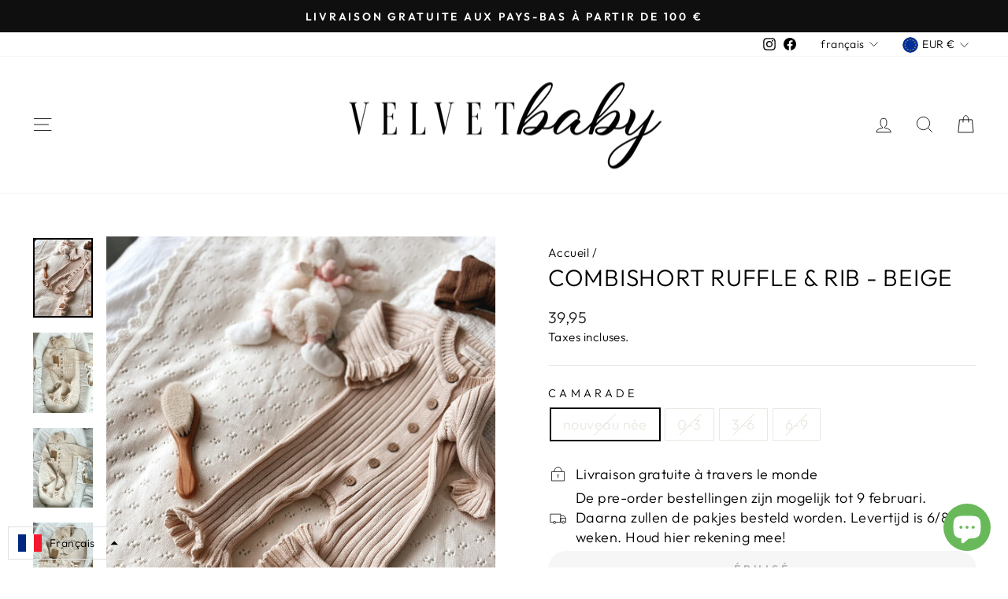

--- FILE ---
content_type: text/html; charset=utf-8
request_url: https://www.velvetbaby.nl/fr/products/ruffle-rib-boxpakje-beige
body_size: 51266
content:
<!doctype html>
<html class="no-js" lang="fr" dir="ltr">
<head> 
    <script src='//www.velvetbaby.nl/cdn/shop/t/10/assets/sealapps_email_config.js?v=136218383419054340931675889459' defer='defer' ></script> 
    <script src='//www.velvetbaby.nl/cdn/shop/t/10/assets/product_restore_email.js?v=109455878208894477401675889459' defer='defer' ></script> 
    <script id='em_product_variants' type='application/json'>
        [{"id":43789204586736,"title":"nouveau née","option1":"nouveau née","option2":null,"option3":null,"sku":"","requires_shipping":true,"taxable":true,"featured_image":null,"available":false,"name":"Combishort Ruffle \u0026amp; Rib - beige - nouveau née","public_title":"nouveau née","options":["nouveau née"],"price":3995,"weight":300,"compare_at_price":null,"inventory_management":"shopify","barcode":"","requires_selling_plan":false,"selling_plan_allocations":[]},{"id":43789204619504,"title":"0-3","option1":"0-3","option2":null,"option3":null,"sku":"","requires_shipping":true,"taxable":true,"featured_image":null,"available":false,"name":"Combishort Ruffle \u0026amp; Rib - beige - 0-3","public_title":"0-3","options":["0-3"],"price":3995,"weight":300,"compare_at_price":null,"inventory_management":"shopify","barcode":"","requires_selling_plan":false,"selling_plan_allocations":[]},{"id":43789204652272,"title":"3-6","option1":"3-6","option2":null,"option3":null,"sku":"","requires_shipping":true,"taxable":true,"featured_image":null,"available":false,"name":"Combishort Ruffle \u0026amp; Rib - beige - 3-6","public_title":"3-6","options":["3-6"],"price":3995,"weight":300,"compare_at_price":null,"inventory_management":"shopify","barcode":"","requires_selling_plan":false,"selling_plan_allocations":[]},{"id":43789204685040,"title":"6-9","option1":"6-9","option2":null,"option3":null,"sku":"","requires_shipping":true,"taxable":true,"featured_image":null,"available":false,"name":"Combishort Ruffle \u0026amp; Rib - beige - 6-9","public_title":"6-9","options":["6-9"],"price":3995,"weight":300,"compare_at_price":null,"inventory_management":"shopify","barcode":"","requires_selling_plan":false,"selling_plan_allocations":[]}]
    </script>
    <script id='em_product_selected_or_first_available_variant' type='application/json'>
        {"id":43789204586736,"title":"nouveau née","option1":"nouveau née","option2":null,"option3":null,"sku":"","requires_shipping":true,"taxable":true,"featured_image":null,"available":false,"name":"Combishort Ruffle \u0026amp; Rib - beige - nouveau née","public_title":"nouveau née","options":["nouveau née"],"price":3995,"weight":300,"compare_at_price":null,"inventory_management":"shopify","barcode":"","requires_selling_plan":false,"selling_plan_allocations":[]}
    </script>
  <meta charset="utf-8">
  <meta http-equiv="X-UA-Compatible" content="IE=edge,chrome=1">
  <meta name="viewport" content="width=device-width,initial-scale=1">
  <meta name="theme-color" content="#111111">
  <link rel="canonical" href="https://www.velvetbaby.nl/fr/products/ruffle-rib-boxpakje-beige">
  <link rel="preconnect" href="https://cdn.shopify.com">
  <link rel="preconnect" href="https://fonts.shopifycdn.com">
  <link rel="dns-prefetch" href="https://productreviews.shopifycdn.com">
  <link rel="dns-prefetch" href="https://ajax.googleapis.com">
  <link rel="dns-prefetch" href="https://maps.googleapis.com">
  <link rel="dns-prefetch" href="https://maps.gstatic.com"><link rel="shortcut icon" href="//www.velvetbaby.nl/cdn/shop/files/bow_logo_32x32.png?v=1645103051" type="image/png" /><title>Combishort Ruffle &amp;amp; Rib - beige
&ndash; Velvetbaby
</title>
<meta name="description" content="Notre barboteuse pour bébé fille la plus vendue et nous pouvons certainement comprendre pourquoi ! Parce que si vous cherchez de jolis vêtements pour bébé, cette barboteuse est un must absolu pour bébé. Le combishort à volants et côtes a de beaux boutons en bois le long du corps, des volants aux mains et aux pieds et t"><meta property="og:site_name" content="Velvetbaby">
  <meta property="og:url" content="https://www.velvetbaby.nl/fr/products/ruffle-rib-boxpakje-beige">
  <meta property="og:title" content="Combishort Ruffle &amp;amp; Rib - beige">
  <meta property="og:type" content="product">
  <meta property="og:description" content="Notre barboteuse pour bébé fille la plus vendue et nous pouvons certainement comprendre pourquoi ! Parce que si vous cherchez de jolis vêtements pour bébé, cette barboteuse est un must absolu pour bébé. Le combishort à volants et côtes a de beaux boutons en bois le long du corps, des volants aux mains et aux pieds et t"><meta property="og:image" content="http://www.velvetbaby.nl/cdn/shop/products/beige-boxpakje-ruffle-gebreid.jpg?v=1674653058">
    <meta property="og:image:secure_url" content="https://www.velvetbaby.nl/cdn/shop/products/beige-boxpakje-ruffle-gebreid.jpg?v=1674653058">
    <meta property="og:image:width" content="800">
    <meta property="og:image:height" content="1067"><meta name="twitter:site" content="@">
  <meta name="twitter:card" content="summary_large_image">
  <meta name="twitter:title" content="Combishort Ruffle &amp; Rib - beige">
  <meta name="twitter:description" content="Notre barboteuse pour bébé fille la plus vendue et nous pouvons certainement comprendre pourquoi ! Parce que si vous cherchez de jolis vêtements pour bébé, cette barboteuse est un must absolu pour bébé. Le combishort à volants et côtes a de beaux boutons en bois le long du corps, des volants aux mains et aux pieds et t">
<script type="text/javascript">const observer = new MutationObserver(e => { e.forEach(({ addedNodes: e }) => { e.forEach(e => { 1 === e.nodeType && "SCRIPT" === e.tagName && (e.innerHTML.includes("asyncLoad") && (e.innerHTML = e.innerHTML.replace("if(window.attachEvent)", "document.addEventListener('asyncLazyLoad',function(event){asyncLoad();});if(window.attachEvent)").replaceAll(", asyncLoad", ", function(){}")), e.innerHTML.includes("PreviewBarInjector") && (e.innerHTML = e.innerHTML.replace("DOMContentLoaded", "asyncLazyLoad")), (e.className == 'analytics') && (e.type = 'text/lazyload'),(e.src.includes("assets/storefront/features")||e.src.includes("assets/shopify_pay")||e.src.includes("connect.facebook.net"))&&(e.setAttribute("data-src", e.src), e.removeAttribute("src")))})})});observer.observe(document.documentElement,{childList:!0,subtree:!0})</script>

<script src="//cdn.shopify.com/s/files/1/0603/7530/2276/t/1/assets/options_selection.js" type="text/javascript"></script>




<script src="//cdn.shopify.com/s/files/1/0603/7530/2276/t/1/assets/globos_checkout_mobile.js" type="text/javascript"></script>

<style data-shopify>@font-face {
  font-family: Outfit;
  font-weight: 300;
  font-style: normal;
  font-display: swap;
  src: url("//www.velvetbaby.nl/cdn/fonts/outfit/outfit_n3.8c97ae4c4fac7c2ea467a6dc784857f4de7e0e37.woff2") format("woff2"),
       url("//www.velvetbaby.nl/cdn/fonts/outfit/outfit_n3.b50a189ccde91f9bceee88f207c18c09f0b62a7b.woff") format("woff");
}

  @font-face {
  font-family: Outfit;
  font-weight: 300;
  font-style: normal;
  font-display: swap;
  src: url("//www.velvetbaby.nl/cdn/fonts/outfit/outfit_n3.8c97ae4c4fac7c2ea467a6dc784857f4de7e0e37.woff2") format("woff2"),
       url("//www.velvetbaby.nl/cdn/fonts/outfit/outfit_n3.b50a189ccde91f9bceee88f207c18c09f0b62a7b.woff") format("woff");
}


  @font-face {
  font-family: Outfit;
  font-weight: 600;
  font-style: normal;
  font-display: swap;
  src: url("//www.velvetbaby.nl/cdn/fonts/outfit/outfit_n6.dfcbaa80187851df2e8384061616a8eaa1702fdc.woff2") format("woff2"),
       url("//www.velvetbaby.nl/cdn/fonts/outfit/outfit_n6.88384e9fc3e36038624caccb938f24ea8008a91d.woff") format("woff");
}

  
  
</style><link href="//www.velvetbaby.nl/cdn/shop/t/10/assets/theme.css?v=181023414796495469801696273464" rel="stylesheet" type="text/css" media="all" />
<style data-shopify>:root {
    --typeHeaderPrimary: Outfit;
    --typeHeaderFallback: sans-serif;
    --typeHeaderSize: 35px;
    --typeHeaderWeight: 300;
    --typeHeaderLineHeight: 0.8;
    --typeHeaderSpacing: 0.025em;

    --typeBasePrimary:Outfit;
    --typeBaseFallback:sans-serif;
    --typeBaseSize: 18px;
    --typeBaseWeight: 300;
    --typeBaseSpacing: 0.025em;
    --typeBaseLineHeight: 1.4;

    --typeCollectionTitle: 20px;

    --iconWeight: 2px;
    --iconLinecaps: miter;

    
      --buttonRadius: 50px;
    

    --colorGridOverlayOpacity: 0.14;
  }

  .placeholder-content {
    background-image: linear-gradient(100deg, #ffffff 40%, #f7f7f7 63%, #ffffff 79%);
  }</style><script>
    document.documentElement.className = document.documentElement.className.replace('no-js', 'js');

    window.theme = window.theme || {};
    theme.routes = {
      home: "/fr",
      cart: "/fr/cart.js",
      cartPage: "/fr/cart",
      cartAdd: "/fr/cart/add.js",
      cartChange: "/fr/cart/change.js"
    };
    theme.strings = {
      soldOut: "Épuisé",
      unavailable: "Non disponible",
      inStockLabel: "En stock",
      stockLabel: "Stock faible - [count] articles restants",
      willNotShipUntil: "Sera expédié après [date]",
      willBeInStockAfter: "Sera en stock à compter de [date]",
      waitingForStock: "Inventaire sur le chemin",
      savePrice: "Épargnez [saved_amount]",
      cartEmpty: "Votre panier est vide.",
      cartTermsConfirmation: "Vous devez accepter les termes et conditions de vente pour vérifier",
      searchCollections: "Collections:",
      searchPages: "Pages:",
      searchArticles: "Des articles:"
    };
    theme.settings = {
      dynamicVariantsEnable: true,
      cartType: "drawer",
      isCustomerTemplate: false,
      moneyFormat: "{{amount_with_comma_separator}}",
      saveType: "dollar",
      productImageSize: "natural",
      productImageCover: true,
      predictiveSearch: true,
      predictiveSearchType: "product,article,page,collection",
      quickView: true,
      themeName: 'Impulse',
      themeVersion: "5.2.1"
    };
  </script>

  <script>window.performance && window.performance.mark && window.performance.mark('shopify.content_for_header.start');</script><meta name="google-site-verification" content="cNwZuLWN-PQFM-K7yNOXwtqxdwf39pefxrDywg3FkZU">
<meta id="shopify-digital-wallet" name="shopify-digital-wallet" content="/47184904354/digital_wallets/dialog">
<meta name="shopify-checkout-api-token" content="2387f10b3caa56954e91a77ee77b0a13">
<link rel="alternate" hreflang="x-default" href="https://www.velvetbaby.nl/products/ruffle-rib-boxpakje-beige">
<link rel="alternate" hreflang="nl" href="https://www.velvetbaby.nl/products/ruffle-rib-boxpakje-beige">
<link rel="alternate" hreflang="de" href="https://www.velvetbaby.nl/de/products/ruffle-rib-boxpakje-beige">
<link rel="alternate" hreflang="en" href="https://www.velvetbaby.nl/en/products/ruffle-rib-boxpakje-beige">
<link rel="alternate" hreflang="fr" href="https://www.velvetbaby.nl/fr/products/ruffle-rib-boxpakje-beige">
<link rel="alternate" type="application/json+oembed" href="https://www.velvetbaby.nl/fr/products/ruffle-rib-boxpakje-beige.oembed">
<script async="async" src="/checkouts/internal/preloads.js?locale=fr-NL"></script>
<link rel="preconnect" href="https://shop.app" crossorigin="anonymous">
<script async="async" src="https://shop.app/checkouts/internal/preloads.js?locale=fr-NL&shop_id=47184904354" crossorigin="anonymous"></script>
<script id="apple-pay-shop-capabilities" type="application/json">{"shopId":47184904354,"countryCode":"NL","currencyCode":"EUR","merchantCapabilities":["supports3DS"],"merchantId":"gid:\/\/shopify\/Shop\/47184904354","merchantName":"Velvetbaby","requiredBillingContactFields":["postalAddress","email","phone"],"requiredShippingContactFields":["postalAddress","email","phone"],"shippingType":"shipping","supportedNetworks":["visa","maestro","masterCard","amex"],"total":{"type":"pending","label":"Velvetbaby","amount":"1.00"},"shopifyPaymentsEnabled":true,"supportsSubscriptions":true}</script>
<script id="shopify-features" type="application/json">{"accessToken":"2387f10b3caa56954e91a77ee77b0a13","betas":["rich-media-storefront-analytics"],"domain":"www.velvetbaby.nl","predictiveSearch":true,"shopId":47184904354,"locale":"fr"}</script>
<script>var Shopify = Shopify || {};
Shopify.shop = "velvetbaby-official.myshopify.com";
Shopify.locale = "fr";
Shopify.currency = {"active":"EUR","rate":"1.0"};
Shopify.country = "NL";
Shopify.theme = {"name":"Impulse || OPTIMIZED","id":136442708208,"schema_name":"Impulse","schema_version":"5.2.1","theme_store_id":857,"role":"main"};
Shopify.theme.handle = "null";
Shopify.theme.style = {"id":null,"handle":null};
Shopify.cdnHost = "www.velvetbaby.nl/cdn";
Shopify.routes = Shopify.routes || {};
Shopify.routes.root = "/fr/";</script>
<script type="module">!function(o){(o.Shopify=o.Shopify||{}).modules=!0}(window);</script>
<script>!function(o){function n(){var o=[];function n(){o.push(Array.prototype.slice.apply(arguments))}return n.q=o,n}var t=o.Shopify=o.Shopify||{};t.loadFeatures=n(),t.autoloadFeatures=n()}(window);</script>
<script>
  window.ShopifyPay = window.ShopifyPay || {};
  window.ShopifyPay.apiHost = "shop.app\/pay";
  window.ShopifyPay.redirectState = null;
</script>
<script id="shop-js-analytics" type="application/json">{"pageType":"product"}</script>
<script defer="defer" async type="module" src="//www.velvetbaby.nl/cdn/shopifycloud/shop-js/modules/v2/client.init-shop-cart-sync_BcDpqI9l.fr.esm.js"></script>
<script defer="defer" async type="module" src="//www.velvetbaby.nl/cdn/shopifycloud/shop-js/modules/v2/chunk.common_a1Rf5Dlz.esm.js"></script>
<script defer="defer" async type="module" src="//www.velvetbaby.nl/cdn/shopifycloud/shop-js/modules/v2/chunk.modal_Djra7sW9.esm.js"></script>
<script type="module">
  await import("//www.velvetbaby.nl/cdn/shopifycloud/shop-js/modules/v2/client.init-shop-cart-sync_BcDpqI9l.fr.esm.js");
await import("//www.velvetbaby.nl/cdn/shopifycloud/shop-js/modules/v2/chunk.common_a1Rf5Dlz.esm.js");
await import("//www.velvetbaby.nl/cdn/shopifycloud/shop-js/modules/v2/chunk.modal_Djra7sW9.esm.js");

  window.Shopify.SignInWithShop?.initShopCartSync?.({"fedCMEnabled":true,"windoidEnabled":true});

</script>
<script>
  window.Shopify = window.Shopify || {};
  if (!window.Shopify.featureAssets) window.Shopify.featureAssets = {};
  window.Shopify.featureAssets['shop-js'] = {"shop-cart-sync":["modules/v2/client.shop-cart-sync_BLrx53Hf.fr.esm.js","modules/v2/chunk.common_a1Rf5Dlz.esm.js","modules/v2/chunk.modal_Djra7sW9.esm.js"],"init-fed-cm":["modules/v2/client.init-fed-cm_C8SUwJ8U.fr.esm.js","modules/v2/chunk.common_a1Rf5Dlz.esm.js","modules/v2/chunk.modal_Djra7sW9.esm.js"],"shop-cash-offers":["modules/v2/client.shop-cash-offers_BBp_MjBM.fr.esm.js","modules/v2/chunk.common_a1Rf5Dlz.esm.js","modules/v2/chunk.modal_Djra7sW9.esm.js"],"shop-login-button":["modules/v2/client.shop-login-button_Dw6kG_iO.fr.esm.js","modules/v2/chunk.common_a1Rf5Dlz.esm.js","modules/v2/chunk.modal_Djra7sW9.esm.js"],"pay-button":["modules/v2/client.pay-button_BJDaAh68.fr.esm.js","modules/v2/chunk.common_a1Rf5Dlz.esm.js","modules/v2/chunk.modal_Djra7sW9.esm.js"],"shop-button":["modules/v2/client.shop-button_DBWL94V3.fr.esm.js","modules/v2/chunk.common_a1Rf5Dlz.esm.js","modules/v2/chunk.modal_Djra7sW9.esm.js"],"avatar":["modules/v2/client.avatar_BTnouDA3.fr.esm.js"],"init-windoid":["modules/v2/client.init-windoid_77FSIiws.fr.esm.js","modules/v2/chunk.common_a1Rf5Dlz.esm.js","modules/v2/chunk.modal_Djra7sW9.esm.js"],"init-shop-for-new-customer-accounts":["modules/v2/client.init-shop-for-new-customer-accounts_QoC3RJm9.fr.esm.js","modules/v2/client.shop-login-button_Dw6kG_iO.fr.esm.js","modules/v2/chunk.common_a1Rf5Dlz.esm.js","modules/v2/chunk.modal_Djra7sW9.esm.js"],"init-shop-email-lookup-coordinator":["modules/v2/client.init-shop-email-lookup-coordinator_D4ioGzPw.fr.esm.js","modules/v2/chunk.common_a1Rf5Dlz.esm.js","modules/v2/chunk.modal_Djra7sW9.esm.js"],"init-shop-cart-sync":["modules/v2/client.init-shop-cart-sync_BcDpqI9l.fr.esm.js","modules/v2/chunk.common_a1Rf5Dlz.esm.js","modules/v2/chunk.modal_Djra7sW9.esm.js"],"shop-toast-manager":["modules/v2/client.shop-toast-manager_B-eIbpHW.fr.esm.js","modules/v2/chunk.common_a1Rf5Dlz.esm.js","modules/v2/chunk.modal_Djra7sW9.esm.js"],"init-customer-accounts":["modules/v2/client.init-customer-accounts_BcBSUbIK.fr.esm.js","modules/v2/client.shop-login-button_Dw6kG_iO.fr.esm.js","modules/v2/chunk.common_a1Rf5Dlz.esm.js","modules/v2/chunk.modal_Djra7sW9.esm.js"],"init-customer-accounts-sign-up":["modules/v2/client.init-customer-accounts-sign-up_DvG__VHD.fr.esm.js","modules/v2/client.shop-login-button_Dw6kG_iO.fr.esm.js","modules/v2/chunk.common_a1Rf5Dlz.esm.js","modules/v2/chunk.modal_Djra7sW9.esm.js"],"shop-follow-button":["modules/v2/client.shop-follow-button_Dnx6fDH9.fr.esm.js","modules/v2/chunk.common_a1Rf5Dlz.esm.js","modules/v2/chunk.modal_Djra7sW9.esm.js"],"checkout-modal":["modules/v2/client.checkout-modal_BDH3MUqJ.fr.esm.js","modules/v2/chunk.common_a1Rf5Dlz.esm.js","modules/v2/chunk.modal_Djra7sW9.esm.js"],"shop-login":["modules/v2/client.shop-login_CV9Paj8R.fr.esm.js","modules/v2/chunk.common_a1Rf5Dlz.esm.js","modules/v2/chunk.modal_Djra7sW9.esm.js"],"lead-capture":["modules/v2/client.lead-capture_DGQOTB4e.fr.esm.js","modules/v2/chunk.common_a1Rf5Dlz.esm.js","modules/v2/chunk.modal_Djra7sW9.esm.js"],"payment-terms":["modules/v2/client.payment-terms_BQYK7nq4.fr.esm.js","modules/v2/chunk.common_a1Rf5Dlz.esm.js","modules/v2/chunk.modal_Djra7sW9.esm.js"]};
</script>
<script>(function() {
  var isLoaded = false;
  function asyncLoad() {
    if (isLoaded) return;
    isLoaded = true;
    var urls = ["https:\/\/static.klaviyo.com\/onsite\/js\/klaviyo.js?company_id=XrVqgw\u0026shop=velvetbaby-official.myshopify.com","https:\/\/static.klaviyo.com\/onsite\/js\/klaviyo.js?company_id=XrVqgw\u0026shop=velvetbaby-official.myshopify.com","\/\/shopify.privy.com\/widget.js?shop=velvetbaby-official.myshopify.com","https:\/\/intg.snapchat.com\/shopify\/shopify-scevent-init.js?id=5d8772e0-9e15-46d9-aec5-56310c99cba6\u0026shop=velvetbaby-official.myshopify.com","https:\/\/sdks.automizely.com\/conversions\/v1\/conversions.js?app_connection_id=2168a1ca780643f29762beb76aebba37\u0026mapped_org_id=d4ca7b31661dfeb0c4cc1a85355d74d7_v1\u0026shop=velvetbaby-official.myshopify.com","https:\/\/cdn.shopify.com\/s\/files\/1\/0471\/8490\/4354\/t\/10\/assets\/booster_eu_cookie_47184904354.js?v=1675889459\u0026shop=velvetbaby-official.myshopify.com","https:\/\/cdn.hextom.com\/js\/ultimatesalesboost.js?shop=velvetbaby-official.myshopify.com","https:\/\/cdn-bundler.nice-team.net\/app\/js\/bundler.js?shop=velvetbaby-official.myshopify.com"];
    for (var i = 0; i < urls.length; i++) {
      var s = document.createElement('script');
      s.type = 'text/javascript';
      s.async = true;
      s.src = urls[i];
      var x = document.getElementsByTagName('script')[0];
      x.parentNode.insertBefore(s, x);
    }
  };
  if(window.attachEvent) {
    window.attachEvent('onload', asyncLoad);
  } else {
    window.addEventListener('load', asyncLoad, false);
  }
})();</script>
<script id="__st">var __st={"a":47184904354,"offset":3600,"reqid":"60a33977-1fb5-49e0-9d3a-e2d8dcf06779-1769138473","pageurl":"www.velvetbaby.nl\/fr\/products\/ruffle-rib-boxpakje-beige","u":"b4f396f99758","p":"product","rtyp":"product","rid":8208099606768};</script>
<script>window.ShopifyPaypalV4VisibilityTracking = true;</script>
<script id="captcha-bootstrap">!function(){'use strict';const t='contact',e='account',n='new_comment',o=[[t,t],['blogs',n],['comments',n],[t,'customer']],c=[[e,'customer_login'],[e,'guest_login'],[e,'recover_customer_password'],[e,'create_customer']],r=t=>t.map((([t,e])=>`form[action*='/${t}']:not([data-nocaptcha='true']) input[name='form_type'][value='${e}']`)).join(','),a=t=>()=>t?[...document.querySelectorAll(t)].map((t=>t.form)):[];function s(){const t=[...o],e=r(t);return a(e)}const i='password',u='form_key',d=['recaptcha-v3-token','g-recaptcha-response','h-captcha-response',i],f=()=>{try{return window.sessionStorage}catch{return}},m='__shopify_v',_=t=>t.elements[u];function p(t,e,n=!1){try{const o=window.sessionStorage,c=JSON.parse(o.getItem(e)),{data:r}=function(t){const{data:e,action:n}=t;return t[m]||n?{data:e,action:n}:{data:t,action:n}}(c);for(const[e,n]of Object.entries(r))t.elements[e]&&(t.elements[e].value=n);n&&o.removeItem(e)}catch(o){console.error('form repopulation failed',{error:o})}}const l='form_type',E='cptcha';function T(t){t.dataset[E]=!0}const w=window,h=w.document,L='Shopify',v='ce_forms',y='captcha';let A=!1;((t,e)=>{const n=(g='f06e6c50-85a8-45c8-87d0-21a2b65856fe',I='https://cdn.shopify.com/shopifycloud/storefront-forms-hcaptcha/ce_storefront_forms_captcha_hcaptcha.v1.5.2.iife.js',D={infoText:'Protégé par hCaptcha',privacyText:'Confidentialité',termsText:'Conditions'},(t,e,n)=>{const o=w[L][v],c=o.bindForm;if(c)return c(t,g,e,D).then(n);var r;o.q.push([[t,g,e,D],n]),r=I,A||(h.body.append(Object.assign(h.createElement('script'),{id:'captcha-provider',async:!0,src:r})),A=!0)});var g,I,D;w[L]=w[L]||{},w[L][v]=w[L][v]||{},w[L][v].q=[],w[L][y]=w[L][y]||{},w[L][y].protect=function(t,e){n(t,void 0,e),T(t)},Object.freeze(w[L][y]),function(t,e,n,w,h,L){const[v,y,A,g]=function(t,e,n){const i=e?o:[],u=t?c:[],d=[...i,...u],f=r(d),m=r(i),_=r(d.filter((([t,e])=>n.includes(e))));return[a(f),a(m),a(_),s()]}(w,h,L),I=t=>{const e=t.target;return e instanceof HTMLFormElement?e:e&&e.form},D=t=>v().includes(t);t.addEventListener('submit',(t=>{const e=I(t);if(!e)return;const n=D(e)&&!e.dataset.hcaptchaBound&&!e.dataset.recaptchaBound,o=_(e),c=g().includes(e)&&(!o||!o.value);(n||c)&&t.preventDefault(),c&&!n&&(function(t){try{if(!f())return;!function(t){const e=f();if(!e)return;const n=_(t);if(!n)return;const o=n.value;o&&e.removeItem(o)}(t);const e=Array.from(Array(32),(()=>Math.random().toString(36)[2])).join('');!function(t,e){_(t)||t.append(Object.assign(document.createElement('input'),{type:'hidden',name:u})),t.elements[u].value=e}(t,e),function(t,e){const n=f();if(!n)return;const o=[...t.querySelectorAll(`input[type='${i}']`)].map((({name:t})=>t)),c=[...d,...o],r={};for(const[a,s]of new FormData(t).entries())c.includes(a)||(r[a]=s);n.setItem(e,JSON.stringify({[m]:1,action:t.action,data:r}))}(t,e)}catch(e){console.error('failed to persist form',e)}}(e),e.submit())}));const S=(t,e)=>{t&&!t.dataset[E]&&(n(t,e.some((e=>e===t))),T(t))};for(const o of['focusin','change'])t.addEventListener(o,(t=>{const e=I(t);D(e)&&S(e,y())}));const B=e.get('form_key'),M=e.get(l),P=B&&M;t.addEventListener('DOMContentLoaded',(()=>{const t=y();if(P)for(const e of t)e.elements[l].value===M&&p(e,B);[...new Set([...A(),...v().filter((t=>'true'===t.dataset.shopifyCaptcha))])].forEach((e=>S(e,t)))}))}(h,new URLSearchParams(w.location.search),n,t,e,['guest_login'])})(!0,!0)}();</script>
<script integrity="sha256-4kQ18oKyAcykRKYeNunJcIwy7WH5gtpwJnB7kiuLZ1E=" data-source-attribution="shopify.loadfeatures" defer="defer" src="//www.velvetbaby.nl/cdn/shopifycloud/storefront/assets/storefront/load_feature-a0a9edcb.js" crossorigin="anonymous"></script>
<script crossorigin="anonymous" defer="defer" src="//www.velvetbaby.nl/cdn/shopifycloud/storefront/assets/shopify_pay/storefront-65b4c6d7.js?v=20250812"></script>
<script data-source-attribution="shopify.dynamic_checkout.dynamic.init">var Shopify=Shopify||{};Shopify.PaymentButton=Shopify.PaymentButton||{isStorefrontPortableWallets:!0,init:function(){window.Shopify.PaymentButton.init=function(){};var t=document.createElement("script");t.src="https://www.velvetbaby.nl/cdn/shopifycloud/portable-wallets/latest/portable-wallets.fr.js",t.type="module",document.head.appendChild(t)}};
</script>
<script data-source-attribution="shopify.dynamic_checkout.buyer_consent">
  function portableWalletsHideBuyerConsent(e){var t=document.getElementById("shopify-buyer-consent"),n=document.getElementById("shopify-subscription-policy-button");t&&n&&(t.classList.add("hidden"),t.setAttribute("aria-hidden","true"),n.removeEventListener("click",e))}function portableWalletsShowBuyerConsent(e){var t=document.getElementById("shopify-buyer-consent"),n=document.getElementById("shopify-subscription-policy-button");t&&n&&(t.classList.remove("hidden"),t.removeAttribute("aria-hidden"),n.addEventListener("click",e))}window.Shopify?.PaymentButton&&(window.Shopify.PaymentButton.hideBuyerConsent=portableWalletsHideBuyerConsent,window.Shopify.PaymentButton.showBuyerConsent=portableWalletsShowBuyerConsent);
</script>
<script data-source-attribution="shopify.dynamic_checkout.cart.bootstrap">document.addEventListener("DOMContentLoaded",(function(){function t(){return document.querySelector("shopify-accelerated-checkout-cart, shopify-accelerated-checkout")}if(t())Shopify.PaymentButton.init();else{new MutationObserver((function(e,n){t()&&(Shopify.PaymentButton.init(),n.disconnect())})).observe(document.body,{childList:!0,subtree:!0})}}));
</script>
<link id="shopify-accelerated-checkout-styles" rel="stylesheet" media="screen" href="https://www.velvetbaby.nl/cdn/shopifycloud/portable-wallets/latest/accelerated-checkout-backwards-compat.css" crossorigin="anonymous">
<style id="shopify-accelerated-checkout-cart">
        #shopify-buyer-consent {
  margin-top: 1em;
  display: inline-block;
  width: 100%;
}

#shopify-buyer-consent.hidden {
  display: none;
}

#shopify-subscription-policy-button {
  background: none;
  border: none;
  padding: 0;
  text-decoration: underline;
  font-size: inherit;
  cursor: pointer;
}

#shopify-subscription-policy-button::before {
  box-shadow: none;
}

      </style>

<script>window.performance && window.performance.mark && window.performance.mark('shopify.content_for_header.end');</script>

  <script src="//www.velvetbaby.nl/cdn/shop/t/10/assets/vendor-scripts-v10.js" defer="defer"></script><link rel="preload" as="style" href="//www.velvetbaby.nl/cdn/shop/t/10/assets/currency-flags.css" onload="this.onload=null;this.rel='stylesheet'">
    <link rel="stylesheet" href="//www.velvetbaby.nl/cdn/shop/t/10/assets/currency-flags.css"><script src="//www.velvetbaby.nl/cdn/shop/t/10/assets/theme.js?v=61697690959979324581675889459" defer="defer"></script><!-- BEGIN app block: shopify://apps/judge-me-reviews/blocks/judgeme_core/61ccd3b1-a9f2-4160-9fe9-4fec8413e5d8 --><!-- Start of Judge.me Core -->






<link rel="dns-prefetch" href="https://cdnwidget.judge.me">
<link rel="dns-prefetch" href="https://cdn.judge.me">
<link rel="dns-prefetch" href="https://cdn1.judge.me">
<link rel="dns-prefetch" href="https://api.judge.me">

<script data-cfasync='false' class='jdgm-settings-script'>window.jdgmSettings={"pagination":5,"disable_web_reviews":false,"badge_no_review_text":"Geen beoordelingen","badge_n_reviews_text":"{{ n }} beoordeling/beoordelingen","badge_star_color":"#f5b5a5","hide_badge_preview_if_no_reviews":true,"badge_hide_text":false,"enforce_center_preview_badge":false,"widget_title":"Klantbeoordelingen","widget_open_form_text":"Schrijf een beoordeling","widget_close_form_text":"Beoordeling annuleren","widget_refresh_page_text":"Pagina vernieuwen","widget_summary_text":"Gebaseerd op {{ number_of_reviews }} beoordeling/beoordelingen","widget_no_review_text":"Wees de eerste om een beoordeling te schrijven","widget_name_field_text":"Weergavenaam","widget_verified_name_field_text":"Geverifieerde naam (openbaar)","widget_name_placeholder_text":"Weergavenaam","widget_required_field_error_text":"Dit veld is verplicht.","widget_email_field_text":"E-mailadres","widget_verified_email_field_text":"Geverifieerde e-mail (privé, kan niet worden bewerkt)","widget_email_placeholder_text":"Je e-mailadres","widget_email_field_error_text":"Voer een geldig e-mailadres in.","widget_rating_field_text":"Beoordeling","widget_review_title_field_text":"Titel beoordeling","widget_review_title_placeholder_text":"Geef je beoordeling een titel","widget_review_body_field_text":"Beoordeling inhoud","widget_review_body_placeholder_text":"Begin hier met schrijven...","widget_pictures_field_text":"Foto/Video (optioneel)","widget_submit_review_text":"Beoordeling indienen","widget_submit_verified_review_text":"Geverifieerde beoordeling indienen","widget_submit_success_msg_with_auto_publish":"Dank je wel! Vernieuw de pagina over een paar momenten om je beoordeling te zien. Je kunt je beoordeling verwijderen of bewerken door in te loggen bij \u003ca href='https://judge.me/login' target='_blank' rel='nofollow noopener'\u003eJudge.me\u003c/a\u003e","widget_submit_success_msg_no_auto_publish":"Dank je wel! Je beoordeling wordt gepubliceerd zodra deze is goedgekeurd door de winkelbeheerder. Je kunt je beoordeling verwijderen of bewerken door in te loggen bij \u003ca href='https://judge.me/login' target='_blank' rel='nofollow noopener'\u003eJudge.me\u003c/a\u003e","widget_show_default_reviews_out_of_total_text":"{{ n_reviews_shown }} van de {{ n_reviews }} beoordelingen worden getoond.","widget_show_all_link_text":"Toon alles","widget_show_less_link_text":"Toon minder","widget_author_said_text":"{{ reviewer_name }} zei:","widget_days_text":"{{ n }} dagen geleden","widget_weeks_text":"{{ n }} week/weken geleden","widget_months_text":"{{ n }} maand/maanden geleden","widget_years_text":"{{ n }} jaar/jaren geleden","widget_yesterday_text":"Gisteren","widget_today_text":"Vandaag","widget_replied_text":"\u003e\u003e {{ shop_name }} antwoordde:","widget_read_more_text":"Lees meer","widget_reviewer_name_as_initial":"","widget_rating_filter_color":"#fbcd0a","widget_rating_filter_see_all_text":"Bekijk alle beoordelingen","widget_sorting_most_recent_text":"Meest recent","widget_sorting_highest_rating_text":"Hoogste beoordeling","widget_sorting_lowest_rating_text":"Laagste beoordeling","widget_sorting_with_pictures_text":"Alleen foto's","widget_sorting_most_helpful_text":"Meest nuttig","widget_open_question_form_text":"Stel een vraag","widget_reviews_subtab_text":"Beoordelingen","widget_questions_subtab_text":"Vragen","widget_question_label_text":"Vraag","widget_answer_label_text":"Antwoord","widget_question_placeholder_text":"Schrijf hier je vraag","widget_submit_question_text":"Vraag indienen","widget_question_submit_success_text":"Bedankt voor je vraag! We zullen je op de hoogte stellen zodra deze is beantwoord.","widget_star_color":"#f5b5a5","verified_badge_text":"Geverifieerd","verified_badge_bg_color":"","verified_badge_text_color":"","verified_badge_placement":"left-of-reviewer-name","widget_review_max_height":"","widget_hide_border":false,"widget_social_share":false,"widget_thumb":false,"widget_review_location_show":false,"widget_location_format":"","all_reviews_include_out_of_store_products":true,"all_reviews_out_of_store_text":"(buiten de winkel)","all_reviews_pagination":100,"all_reviews_product_name_prefix_text":"over","enable_review_pictures":true,"enable_question_anwser":false,"widget_theme":"default","review_date_format":"mm/dd/yyyy","default_sort_method":"most-recent","widget_product_reviews_subtab_text":"Productbeoordelingen","widget_shop_reviews_subtab_text":"Winkelbeoordelingen","widget_other_products_reviews_text":"Beoordelingen voor andere producten","widget_store_reviews_subtab_text":"Winkelbeoordelingen","widget_no_store_reviews_text":"Deze winkel heeft nog geen beoordelingen","widget_web_restriction_product_reviews_text":"Dit product heeft nog geen beoordelingen","widget_no_items_text":"Geen items gevonden","widget_show_more_text":"Toon meer","widget_write_a_store_review_text":"Schrijf een winkelbeoordeling","widget_other_languages_heading":"Beoordelingen in andere talen","widget_translate_review_text":"Vertaal beoordeling naar {{ language }}","widget_translating_review_text":"Bezig met vertalen...","widget_show_original_translation_text":"Toon origineel ({{ language }})","widget_translate_review_failed_text":"Beoordeling kon niet worden vertaald.","widget_translate_review_retry_text":"Opnieuw proberen","widget_translate_review_try_again_later_text":"Probeer het later opnieuw","show_product_url_for_grouped_product":false,"widget_sorting_pictures_first_text":"Foto's eerst","show_pictures_on_all_rev_page_mobile":false,"show_pictures_on_all_rev_page_desktop":false,"floating_tab_hide_mobile_install_preference":false,"floating_tab_button_name":"★ Beoordelingen","floating_tab_title":"Laat klanten voor ons spreken","floating_tab_button_color":"","floating_tab_button_background_color":"","floating_tab_url":"","floating_tab_url_enabled":false,"floating_tab_tab_style":"text","all_reviews_text_badge_text":"Klanten beoordelen ons met {{ shop.metafields.judgeme.all_reviews_rating | round: 1 }}/5 op basis van {{ shop.metafields.judgeme.all_reviews_count }} beoordelingen.","all_reviews_text_badge_text_branded_style":"{{ shop.metafields.judgeme.all_reviews_rating | round: 1 }} van de 5 sterren op basis van {{ shop.metafields.judgeme.all_reviews_count }} beoordelingen","is_all_reviews_text_badge_a_link":false,"show_stars_for_all_reviews_text_badge":false,"all_reviews_text_badge_url":"","all_reviews_text_style":"text","all_reviews_text_color_style":"judgeme_brand_color","all_reviews_text_color":"#108474","all_reviews_text_show_jm_brand":true,"featured_carousel_show_header":true,"featured_carousel_title":"Laat klanten voor ons spreken","testimonials_carousel_title":"Klanten beoordelen ons","videos_carousel_title":"Echte klantervaringen","cards_carousel_title":"Klanten beoordelen ons","featured_carousel_count_text":"uit {{ n }} beoordelingen","featured_carousel_add_link_to_all_reviews_page":false,"featured_carousel_url":"","featured_carousel_show_images":true,"featured_carousel_autoslide_interval":5,"featured_carousel_arrows_on_the_sides":false,"featured_carousel_height":250,"featured_carousel_width":80,"featured_carousel_image_size":0,"featured_carousel_image_height":250,"featured_carousel_arrow_color":"#eeeeee","verified_count_badge_style":"vintage","verified_count_badge_orientation":"horizontal","verified_count_badge_color_style":"judgeme_brand_color","verified_count_badge_color":"#108474","is_verified_count_badge_a_link":false,"verified_count_badge_url":"","verified_count_badge_show_jm_brand":true,"widget_rating_preset_default":5,"widget_first_sub_tab":"product-reviews","widget_show_histogram":true,"widget_histogram_use_custom_color":false,"widget_pagination_use_custom_color":false,"widget_star_use_custom_color":true,"widget_verified_badge_use_custom_color":false,"widget_write_review_use_custom_color":false,"picture_reminder_submit_button":"Upload Pictures","enable_review_videos":false,"mute_video_by_default":false,"widget_sorting_videos_first_text":"Video's eerst","widget_review_pending_text":"In afwachting","featured_carousel_items_for_large_screen":3,"social_share_options_order":"Facebook,Twitter","remove_microdata_snippet":true,"disable_json_ld":false,"enable_json_ld_products":false,"preview_badge_show_question_text":false,"preview_badge_no_question_text":"Geen vragen","preview_badge_n_question_text":"{{ number_of_questions }} vraag/vragen","qa_badge_show_icon":false,"qa_badge_position":"same-row","remove_judgeme_branding":false,"widget_add_search_bar":false,"widget_search_bar_placeholder":"Zoeken","widget_sorting_verified_only_text":"Alleen geverifieerd","featured_carousel_theme":"default","featured_carousel_show_rating":true,"featured_carousel_show_title":true,"featured_carousel_show_body":true,"featured_carousel_show_date":false,"featured_carousel_show_reviewer":true,"featured_carousel_show_product":false,"featured_carousel_header_background_color":"#108474","featured_carousel_header_text_color":"#ffffff","featured_carousel_name_product_separator":"reviewed","featured_carousel_full_star_background":"#108474","featured_carousel_empty_star_background":"#dadada","featured_carousel_vertical_theme_background":"#f9fafb","featured_carousel_verified_badge_enable":true,"featured_carousel_verified_badge_color":"#108474","featured_carousel_border_style":"round","featured_carousel_review_line_length_limit":3,"featured_carousel_more_reviews_button_text":"Meer beoordelingen lezen","featured_carousel_view_product_button_text":"Product bekijken","all_reviews_page_load_reviews_on":"scroll","all_reviews_page_load_more_text":"Meer beoordelingen laden","disable_fb_tab_reviews":false,"enable_ajax_cdn_cache":false,"widget_advanced_speed_features":5,"widget_public_name_text":"openbaar weergegeven als","default_reviewer_name":"John Smith","default_reviewer_name_has_non_latin":true,"widget_reviewer_anonymous":"Anoniem","medals_widget_title":"Judge.me Beoordelingsmedailles","medals_widget_background_color":"#f9fafb","medals_widget_position":"footer_all_pages","medals_widget_border_color":"#f9fafb","medals_widget_verified_text_position":"left","medals_widget_use_monochromatic_version":false,"medals_widget_elements_color":"#108474","show_reviewer_avatar":true,"widget_invalid_yt_video_url_error_text":"Geen YouTube video URL","widget_max_length_field_error_text":"Voer niet meer dan {0} tekens in.","widget_show_country_flag":false,"widget_show_collected_via_shop_app":true,"widget_verified_by_shop_badge_style":"light","widget_verified_by_shop_text":"Geverifieerd door winkel","widget_show_photo_gallery":false,"widget_load_with_code_splitting":true,"widget_ugc_install_preference":false,"widget_ugc_title":"Door ons gemaakt, door jou gedeeld","widget_ugc_subtitle":"Tag ons om je afbeelding op onze pagina te zien","widget_ugc_arrows_color":"#ffffff","widget_ugc_primary_button_text":"Nu kopen","widget_ugc_primary_button_background_color":"#108474","widget_ugc_primary_button_text_color":"#ffffff","widget_ugc_primary_button_border_width":"0","widget_ugc_primary_button_border_style":"none","widget_ugc_primary_button_border_color":"#108474","widget_ugc_primary_button_border_radius":"25","widget_ugc_secondary_button_text":"Meer laden","widget_ugc_secondary_button_background_color":"#ffffff","widget_ugc_secondary_button_text_color":"#108474","widget_ugc_secondary_button_border_width":"2","widget_ugc_secondary_button_border_style":"solid","widget_ugc_secondary_button_border_color":"#108474","widget_ugc_secondary_button_border_radius":"25","widget_ugc_reviews_button_text":"Beoordelingen bekijken","widget_ugc_reviews_button_background_color":"#ffffff","widget_ugc_reviews_button_text_color":"#108474","widget_ugc_reviews_button_border_width":"2","widget_ugc_reviews_button_border_style":"solid","widget_ugc_reviews_button_border_color":"#108474","widget_ugc_reviews_button_border_radius":"25","widget_ugc_reviews_button_link_to":"judgeme-reviews-page","widget_ugc_show_post_date":true,"widget_ugc_max_width":"800","widget_rating_metafield_value_type":true,"widget_primary_color":"#f5b5a5","widget_enable_secondary_color":false,"widget_secondary_color":"#edf5f5","widget_summary_average_rating_text":"{{ average_rating }} van de 5","widget_media_grid_title":"Foto's en video's van klanten","widget_media_grid_see_more_text":"Meer bekijken","widget_round_style":false,"widget_show_product_medals":true,"widget_verified_by_judgeme_text":"Geverifieerd door Judge.me","widget_show_store_medals":true,"widget_verified_by_judgeme_text_in_store_medals":"Geverifieerd door Judge.me","widget_media_field_exceed_quantity_message":"Sorry, we kunnen slechts {{ max_media }} voor één beoordeling accepteren.","widget_media_field_exceed_limit_message":"{{ file_name }} is te groot, selecteer een {{ media_type }} kleiner dan {{ size_limit }}MB.","widget_review_submitted_text":"Beoordeling ingediend!","widget_question_submitted_text":"Vraag ingediend!","widget_close_form_text_question":"Annuleren","widget_write_your_answer_here_text":"Schrijf je antwoord hier","widget_enabled_branded_link":true,"widget_show_collected_by_judgeme":true,"widget_reviewer_name_color":"","widget_write_review_text_color":"","widget_write_review_bg_color":"","widget_collected_by_judgeme_text":"verzameld door Judge.me","widget_pagination_type":"standard","widget_load_more_text":"Meer laden","widget_load_more_color":"#108474","widget_full_review_text":"Volledige beoordeling","widget_read_more_reviews_text":"Meer beoordelingen lezen","widget_read_questions_text":"Vragen lezen","widget_questions_and_answers_text":"Vragen \u0026 antwoorden","widget_verified_by_text":"Geverifieerd door","widget_verified_text":"Geverifieerd","widget_number_of_reviews_text":"{{ number_of_reviews }} beoordelingen","widget_back_button_text":"Terug","widget_next_button_text":"Volgende","widget_custom_forms_filter_button":"Filters","custom_forms_style":"vertical","widget_show_review_information":false,"how_reviews_are_collected":"Hoe worden beoordelingen verzameld?","widget_show_review_keywords":false,"widget_gdpr_statement":"Hoe we je gegevens gebruiken: We nemen alleen contact met je op over de beoordeling die je hebt achtergelaten, en alleen indien nodig. Door je beoordeling in te dienen, ga je akkoord met Judge.me's \u003ca href='https://judge.me/terms' target='_blank' rel='nofollow noopener'\u003evoorwaarden\u003c/a\u003e, \u003ca href='https://judge.me/privacy' target='_blank' rel='nofollow noopener'\u003eprivacy\u003c/a\u003e en \u003ca href='https://judge.me/content-policy' target='_blank' rel='nofollow noopener'\u003einhoud\u003c/a\u003e beleid.","widget_multilingual_sorting_enabled":false,"widget_translate_review_content_enabled":false,"widget_translate_review_content_method":"manual","popup_widget_review_selection":"automatically_with_pictures","popup_widget_round_border_style":true,"popup_widget_show_title":true,"popup_widget_show_body":true,"popup_widget_show_reviewer":false,"popup_widget_show_product":true,"popup_widget_show_pictures":true,"popup_widget_use_review_picture":true,"popup_widget_show_on_home_page":true,"popup_widget_show_on_product_page":true,"popup_widget_show_on_collection_page":true,"popup_widget_show_on_cart_page":true,"popup_widget_position":"bottom_left","popup_widget_first_review_delay":5,"popup_widget_duration":5,"popup_widget_interval":5,"popup_widget_review_count":5,"popup_widget_hide_on_mobile":true,"review_snippet_widget_round_border_style":true,"review_snippet_widget_card_color":"#FFFFFF","review_snippet_widget_slider_arrows_background_color":"#FFFFFF","review_snippet_widget_slider_arrows_color":"#000000","review_snippet_widget_star_color":"#108474","show_product_variant":false,"all_reviews_product_variant_label_text":"Variant: ","widget_show_verified_branding":true,"widget_ai_summary_title":"Klanten zeggen","widget_ai_summary_disclaimer":"AI-aangedreven reviewsamenvatting op basis van recente klantbeoordelingen","widget_show_ai_summary":false,"widget_show_ai_summary_bg":false,"widget_show_review_title_input":true,"redirect_reviewers_invited_via_email":"review_widget","request_store_review_after_product_review":false,"request_review_other_products_in_order":false,"review_form_color_scheme":"default","review_form_corner_style":"square","review_form_star_color":{},"review_form_text_color":"#333333","review_form_background_color":"#ffffff","review_form_field_background_color":"#fafafa","review_form_button_color":{},"review_form_button_text_color":"#ffffff","review_form_modal_overlay_color":"#000000","review_content_screen_title_text":"Hoe zou je dit product beoordelen?","review_content_introduction_text":"We zouden het op prijs stellen als je iets over je ervaring zou willen delen.","store_review_form_title_text":"Hoe zou je deze winkel beoordelen?","store_review_form_introduction_text":"We zouden het op prijs stellen als je iets over je ervaring zou willen delen.","show_review_guidance_text":true,"one_star_review_guidance_text":"Slecht","five_star_review_guidance_text":"Goed","customer_information_screen_title_text":"Over jou","customer_information_introduction_text":"Vertel ons meer over jezelf.","custom_questions_screen_title_text":"Uw ervaring in meer detail","custom_questions_introduction_text":"Hier zijn enkele vragen om ons te helpen uw ervaring beter te begrijpen.","review_submitted_screen_title_text":"Bedankt voor je beoordeling!","review_submitted_screen_thank_you_text":"We verwerken deze en hij zal binnenkort in de winkel verschijnen.","review_submitted_screen_email_verification_text":"Bevestig je e-mail door op de link te klikken die we je net hebben gestuurd. Dit helpt ons om beoordelingen authentiek te houden.","review_submitted_request_store_review_text":"Wilt u uw winkelervaring met ons delen?","review_submitted_review_other_products_text":"Wilt u deze producten beoordelen?","store_review_screen_title_text":"Wil je je ervaring met ons delen?","store_review_introduction_text":"We waarden je feedback en gebruiken het om te verbeteren. Deel alstublieft enige gedachten of suggesties die je hebt.","reviewer_media_screen_title_picture_text":"Deel een foto","reviewer_media_introduction_picture_text":"Upload een foto om uw recensie te ondersteunen.","reviewer_media_screen_title_video_text":"Deel een video","reviewer_media_introduction_video_text":"Upload een video om uw recensie te ondersteunen.","reviewer_media_screen_title_picture_or_video_text":"Deel een foto of video","reviewer_media_introduction_picture_or_video_text":"Upload een foto of video om uw recensie te ondersteunen.","reviewer_media_youtube_url_text":"Plak hier uw Youtube URL","advanced_settings_next_step_button_text":"Volgende","advanced_settings_close_review_button_text":"Sluiten","modal_write_review_flow":false,"write_review_flow_required_text":"Verplicht","write_review_flow_privacy_message_text":"We respecteren uw privacy.","write_review_flow_anonymous_text":"Anonieme beoordeling","write_review_flow_visibility_text":"Dit zal niet zichtbaar zijn voor andere klanten.","write_review_flow_multiple_selection_help_text":"Selecteer zoveel als je wilt","write_review_flow_single_selection_help_text":"Selecteer één optie","write_review_flow_required_field_error_text":"Dit veld is verplicht","write_review_flow_invalid_email_error_text":"Voer een geldig e-mailadres in","write_review_flow_max_length_error_text":"Max. {{ max_length }} tekens.","write_review_flow_media_upload_text":"\u003cb\u003eKlik om te uploaden\u003c/b\u003e of sleep en zet neer","write_review_flow_gdpr_statement":"We nemen alleen contact met u op over uw beoordeling indien nodig. Door uw beoordeling in te dienen, gaat u akkoord met onze \u003ca href='https://judge.me/terms' target='_blank' rel='nofollow noopener'\u003ealgemene voorwaarden\u003c/a\u003e en \u003ca href='https://judge.me/privacy' target='_blank' rel='nofollow noopener'\u003eprivacybeleid\u003c/a\u003e.","rating_only_reviews_enabled":false,"show_negative_reviews_help_screen":false,"new_review_flow_help_screen_rating_threshold":3,"negative_review_resolution_screen_title_text":"Vertel ons meer","negative_review_resolution_text":"Je ervaring is belangrijk voor ons. Als er problemen waren met je aankoop, staan we klaar om te helpen. Aarzel niet om contact met ons op te nemen, we zouden graag de gelegenheid hebben om dingen recht te zetten.","negative_review_resolution_button_text":"Neem contact op","negative_review_resolution_proceed_with_review_text":"Laat een beoordeling achter","negative_review_resolution_subject":"Probleem met aankoop van {{ shop_name }}.{{ order_name }}","preview_badge_collection_page_install_status":false,"widget_review_custom_css":"","preview_badge_custom_css":"","preview_badge_stars_count":"5-stars","featured_carousel_custom_css":"","floating_tab_custom_css":"","all_reviews_widget_custom_css":"","medals_widget_custom_css":"","verified_badge_custom_css":"","all_reviews_text_custom_css":"","transparency_badges_collected_via_store_invite":false,"transparency_badges_from_another_provider":false,"transparency_badges_collected_from_store_visitor":false,"transparency_badges_collected_by_verified_review_provider":false,"transparency_badges_earned_reward":false,"transparency_badges_collected_via_store_invite_text":"Beoordelingen verzameld via winkelinvitatie","transparency_badges_from_another_provider_text":"Beoordelingen verzameld van een andere dienst","transparency_badges_collected_from_store_visitor_text":"Beoordelingen verzameld van een winkelbezoeker","transparency_badges_written_in_google_text":"Beoordeling geschreven in Google","transparency_badges_written_in_etsy_text":"Beoordeling geschreven in Etsy","transparency_badges_written_in_shop_app_text":"Beoordeling geschreven in Shop App","transparency_badges_earned_reward_text":"Beoordeling heeft een beloning voor een toekomstige bestelling gewonnen","product_review_widget_per_page":10,"widget_store_review_label_text":"Winkelbeoordeling","checkout_comment_extension_title_on_product_page":"Customer Comments","checkout_comment_extension_num_latest_comment_show":5,"checkout_comment_extension_format":"name_and_timestamp","checkout_comment_customer_name":"last_initial","checkout_comment_comment_notification":true,"preview_badge_collection_page_install_preference":true,"preview_badge_home_page_install_preference":false,"preview_badge_product_page_install_preference":true,"review_widget_install_preference":"","review_carousel_install_preference":false,"floating_reviews_tab_install_preference":"none","verified_reviews_count_badge_install_preference":false,"all_reviews_text_install_preference":false,"review_widget_best_location":true,"judgeme_medals_install_preference":false,"review_widget_revamp_enabled":false,"review_widget_qna_enabled":false,"review_widget_header_theme":"minimal","review_widget_widget_title_enabled":true,"review_widget_header_text_size":"medium","review_widget_header_text_weight":"regular","review_widget_average_rating_style":"compact","review_widget_bar_chart_enabled":true,"review_widget_bar_chart_type":"numbers","review_widget_bar_chart_style":"standard","review_widget_expanded_media_gallery_enabled":false,"review_widget_reviews_section_theme":"standard","review_widget_image_style":"thumbnails","review_widget_review_image_ratio":"square","review_widget_stars_size":"medium","review_widget_verified_badge":"standard_text","review_widget_review_title_text_size":"medium","review_widget_review_text_size":"medium","review_widget_review_text_length":"medium","review_widget_number_of_columns_desktop":3,"review_widget_carousel_transition_speed":5,"review_widget_custom_questions_answers_display":"always","review_widget_button_text_color":"#FFFFFF","review_widget_text_color":"#000000","review_widget_lighter_text_color":"#7B7B7B","review_widget_corner_styling":"soft","review_widget_review_word_singular":"beoordeling","review_widget_review_word_plural":"beoordelingen","review_widget_voting_label":"Nuttig?","review_widget_shop_reply_label":"Antwoord van {{ shop_name }}:","review_widget_filters_title":"Filters","qna_widget_question_word_singular":"Vraag","qna_widget_question_word_plural":"Vragen","qna_widget_answer_reply_label":"Antwoord van {{ answerer_name }}:","qna_content_screen_title_text":"Vraag over dit product","qna_widget_question_required_field_error_text":"Vraag een vraag in.","qna_widget_flow_gdpr_statement":"We zullen je alleen contacteren over je vraag als dat nodig is. Door je vraag in te dienen, ga je akkoord met onze \u003ca href='https://judge.me/terms' target='_blank' rel='nofollow noopener'\u003evoorwaarden\u003c/a\u003e en \u003ca href='https://judge.me/privacy' target='_blank' rel='nofollow noopener'\u003eprivacybeleid\u003c/a\u003e.","qna_widget_question_submitted_text":"Bedankt voor je vraag!","qna_widget_close_form_text_question":"Sluiten","qna_widget_question_submit_success_text":"We zullen je informeren via e-mail wanneer we je vraag beantwoorden.","all_reviews_widget_v2025_enabled":false,"all_reviews_widget_v2025_header_theme":"default","all_reviews_widget_v2025_widget_title_enabled":true,"all_reviews_widget_v2025_header_text_size":"medium","all_reviews_widget_v2025_header_text_weight":"regular","all_reviews_widget_v2025_average_rating_style":"compact","all_reviews_widget_v2025_bar_chart_enabled":true,"all_reviews_widget_v2025_bar_chart_type":"numbers","all_reviews_widget_v2025_bar_chart_style":"standard","all_reviews_widget_v2025_expanded_media_gallery_enabled":false,"all_reviews_widget_v2025_show_store_medals":true,"all_reviews_widget_v2025_show_photo_gallery":true,"all_reviews_widget_v2025_show_review_keywords":false,"all_reviews_widget_v2025_show_ai_summary":false,"all_reviews_widget_v2025_show_ai_summary_bg":false,"all_reviews_widget_v2025_add_search_bar":false,"all_reviews_widget_v2025_default_sort_method":"most-recent","all_reviews_widget_v2025_reviews_per_page":10,"all_reviews_widget_v2025_reviews_section_theme":"default","all_reviews_widget_v2025_image_style":"thumbnails","all_reviews_widget_v2025_review_image_ratio":"square","all_reviews_widget_v2025_stars_size":"medium","all_reviews_widget_v2025_verified_badge":"bold_badge","all_reviews_widget_v2025_review_title_text_size":"medium","all_reviews_widget_v2025_review_text_size":"medium","all_reviews_widget_v2025_review_text_length":"medium","all_reviews_widget_v2025_number_of_columns_desktop":3,"all_reviews_widget_v2025_carousel_transition_speed":5,"all_reviews_widget_v2025_custom_questions_answers_display":"always","all_reviews_widget_v2025_show_product_variant":false,"all_reviews_widget_v2025_show_reviewer_avatar":true,"all_reviews_widget_v2025_reviewer_name_as_initial":"","all_reviews_widget_v2025_review_location_show":false,"all_reviews_widget_v2025_location_format":"","all_reviews_widget_v2025_show_country_flag":false,"all_reviews_widget_v2025_verified_by_shop_badge_style":"light","all_reviews_widget_v2025_social_share":false,"all_reviews_widget_v2025_social_share_options_order":"Facebook,Twitter,LinkedIn,Pinterest","all_reviews_widget_v2025_pagination_type":"standard","all_reviews_widget_v2025_button_text_color":"#FFFFFF","all_reviews_widget_v2025_text_color":"#000000","all_reviews_widget_v2025_lighter_text_color":"#7B7B7B","all_reviews_widget_v2025_corner_styling":"soft","all_reviews_widget_v2025_title":"Klantbeoordelingen","all_reviews_widget_v2025_ai_summary_title":"Klanten zeggen over deze winkel","all_reviews_widget_v2025_no_review_text":"Wees de eerste om een beoordeling te schrijven","platform":"shopify","branding_url":"https://app.judge.me/reviews/stores/www.velvetbaby.nl","branding_text":"Aangedreven door Judge.me","locale":"en","reply_name":"Velvetbaby","widget_version":"3.0","footer":true,"autopublish":true,"review_dates":true,"enable_custom_form":false,"shop_use_review_site":true,"shop_locale":"nl","enable_multi_locales_translations":false,"show_review_title_input":true,"review_verification_email_status":"always","can_be_branded":true,"reply_name_text":"Velvetbaby"};</script> <style class='jdgm-settings-style'>.jdgm-xx{left:0}:root{--jdgm-primary-color: #f5b5a5;--jdgm-secondary-color: rgba(245,181,165,0.1);--jdgm-star-color: #f5b5a5;--jdgm-write-review-text-color: white;--jdgm-write-review-bg-color: #f5b5a5;--jdgm-paginate-color: #f5b5a5;--jdgm-border-radius: 0;--jdgm-reviewer-name-color: #f5b5a5}.jdgm-histogram__bar-content{background-color:#f5b5a5}.jdgm-rev[data-verified-buyer=true] .jdgm-rev__icon.jdgm-rev__icon:after,.jdgm-rev__buyer-badge.jdgm-rev__buyer-badge{color:white;background-color:#f5b5a5}.jdgm-review-widget--small .jdgm-gallery.jdgm-gallery .jdgm-gallery__thumbnail-link:nth-child(8) .jdgm-gallery__thumbnail-wrapper.jdgm-gallery__thumbnail-wrapper:before{content:"Meer bekijken"}@media only screen and (min-width: 768px){.jdgm-gallery.jdgm-gallery .jdgm-gallery__thumbnail-link:nth-child(8) .jdgm-gallery__thumbnail-wrapper.jdgm-gallery__thumbnail-wrapper:before{content:"Meer bekijken"}}.jdgm-preview-badge .jdgm-star.jdgm-star{color:#f5b5a5}.jdgm-prev-badge[data-average-rating='0.00']{display:none !important}.jdgm-author-all-initials{display:none !important}.jdgm-author-last-initial{display:none !important}.jdgm-rev-widg__title{visibility:hidden}.jdgm-rev-widg__summary-text{visibility:hidden}.jdgm-prev-badge__text{visibility:hidden}.jdgm-rev__prod-link-prefix:before{content:'over'}.jdgm-rev__variant-label:before{content:'Variant: '}.jdgm-rev__out-of-store-text:before{content:'(buiten de winkel)'}@media only screen and (min-width: 768px){.jdgm-rev__pics .jdgm-rev_all-rev-page-picture-separator,.jdgm-rev__pics .jdgm-rev__product-picture{display:none}}@media only screen and (max-width: 768px){.jdgm-rev__pics .jdgm-rev_all-rev-page-picture-separator,.jdgm-rev__pics .jdgm-rev__product-picture{display:none}}.jdgm-preview-badge[data-template="index"]{display:none !important}.jdgm-verified-count-badget[data-from-snippet="true"]{display:none !important}.jdgm-carousel-wrapper[data-from-snippet="true"]{display:none !important}.jdgm-all-reviews-text[data-from-snippet="true"]{display:none !important}.jdgm-medals-section[data-from-snippet="true"]{display:none !important}.jdgm-ugc-media-wrapper[data-from-snippet="true"]{display:none !important}.jdgm-rev__transparency-badge[data-badge-type="review_collected_via_store_invitation"]{display:none !important}.jdgm-rev__transparency-badge[data-badge-type="review_collected_from_another_provider"]{display:none !important}.jdgm-rev__transparency-badge[data-badge-type="review_collected_from_store_visitor"]{display:none !important}.jdgm-rev__transparency-badge[data-badge-type="review_written_in_etsy"]{display:none !important}.jdgm-rev__transparency-badge[data-badge-type="review_written_in_google_business"]{display:none !important}.jdgm-rev__transparency-badge[data-badge-type="review_written_in_shop_app"]{display:none !important}.jdgm-rev__transparency-badge[data-badge-type="review_earned_for_future_purchase"]{display:none !important}.jdgm-review-snippet-widget .jdgm-rev-snippet-widget__cards-container .jdgm-rev-snippet-card{border-radius:8px;background:#fff}.jdgm-review-snippet-widget .jdgm-rev-snippet-widget__cards-container .jdgm-rev-snippet-card__rev-rating .jdgm-star{color:#108474}.jdgm-review-snippet-widget .jdgm-rev-snippet-widget__prev-btn,.jdgm-review-snippet-widget .jdgm-rev-snippet-widget__next-btn{border-radius:50%;background:#fff}.jdgm-review-snippet-widget .jdgm-rev-snippet-widget__prev-btn>svg,.jdgm-review-snippet-widget .jdgm-rev-snippet-widget__next-btn>svg{fill:#000}.jdgm-full-rev-modal.rev-snippet-widget .jm-mfp-container .jm-mfp-content,.jdgm-full-rev-modal.rev-snippet-widget .jm-mfp-container .jdgm-full-rev__icon,.jdgm-full-rev-modal.rev-snippet-widget .jm-mfp-container .jdgm-full-rev__pic-img,.jdgm-full-rev-modal.rev-snippet-widget .jm-mfp-container .jdgm-full-rev__reply{border-radius:8px}.jdgm-full-rev-modal.rev-snippet-widget .jm-mfp-container .jdgm-full-rev[data-verified-buyer="true"] .jdgm-full-rev__icon::after{border-radius:8px}.jdgm-full-rev-modal.rev-snippet-widget .jm-mfp-container .jdgm-full-rev .jdgm-rev__buyer-badge{border-radius:calc( 8px / 2 )}.jdgm-full-rev-modal.rev-snippet-widget .jm-mfp-container .jdgm-full-rev .jdgm-full-rev__replier::before{content:'Velvetbaby'}.jdgm-full-rev-modal.rev-snippet-widget .jm-mfp-container .jdgm-full-rev .jdgm-full-rev__product-button{border-radius:calc( 8px * 6 )}
</style> <style class='jdgm-settings-style'></style>

  
  
  
  <style class='jdgm-miracle-styles'>
  @-webkit-keyframes jdgm-spin{0%{-webkit-transform:rotate(0deg);-ms-transform:rotate(0deg);transform:rotate(0deg)}100%{-webkit-transform:rotate(359deg);-ms-transform:rotate(359deg);transform:rotate(359deg)}}@keyframes jdgm-spin{0%{-webkit-transform:rotate(0deg);-ms-transform:rotate(0deg);transform:rotate(0deg)}100%{-webkit-transform:rotate(359deg);-ms-transform:rotate(359deg);transform:rotate(359deg)}}@font-face{font-family:'JudgemeStar';src:url("[data-uri]") format("woff");font-weight:normal;font-style:normal}.jdgm-star{font-family:'JudgemeStar';display:inline !important;text-decoration:none !important;padding:0 4px 0 0 !important;margin:0 !important;font-weight:bold;opacity:1;-webkit-font-smoothing:antialiased;-moz-osx-font-smoothing:grayscale}.jdgm-star:hover{opacity:1}.jdgm-star:last-of-type{padding:0 !important}.jdgm-star.jdgm--on:before{content:"\e000"}.jdgm-star.jdgm--off:before{content:"\e001"}.jdgm-star.jdgm--half:before{content:"\e002"}.jdgm-widget *{margin:0;line-height:1.4;-webkit-box-sizing:border-box;-moz-box-sizing:border-box;box-sizing:border-box;-webkit-overflow-scrolling:touch}.jdgm-hidden{display:none !important;visibility:hidden !important}.jdgm-temp-hidden{display:none}.jdgm-spinner{width:40px;height:40px;margin:auto;border-radius:50%;border-top:2px solid #eee;border-right:2px solid #eee;border-bottom:2px solid #eee;border-left:2px solid #ccc;-webkit-animation:jdgm-spin 0.8s infinite linear;animation:jdgm-spin 0.8s infinite linear}.jdgm-prev-badge{display:block !important}

</style>


  
  
   


<script data-cfasync='false' class='jdgm-script'>
!function(e){window.jdgm=window.jdgm||{},jdgm.CDN_HOST="https://cdnwidget.judge.me/",jdgm.CDN_HOST_ALT="https://cdn2.judge.me/cdn/widget_frontend/",jdgm.API_HOST="https://api.judge.me/",jdgm.CDN_BASE_URL="https://cdn.shopify.com/extensions/019be6a6-320f-7c73-92c7-4f8bef39e89f/judgeme-extensions-312/assets/",
jdgm.docReady=function(d){(e.attachEvent?"complete"===e.readyState:"loading"!==e.readyState)?
setTimeout(d,0):e.addEventListener("DOMContentLoaded",d)},jdgm.loadCSS=function(d,t,o,a){
!o&&jdgm.loadCSS.requestedUrls.indexOf(d)>=0||(jdgm.loadCSS.requestedUrls.push(d),
(a=e.createElement("link")).rel="stylesheet",a.class="jdgm-stylesheet",a.media="nope!",
a.href=d,a.onload=function(){this.media="all",t&&setTimeout(t)},e.body.appendChild(a))},
jdgm.loadCSS.requestedUrls=[],jdgm.loadJS=function(e,d){var t=new XMLHttpRequest;
t.onreadystatechange=function(){4===t.readyState&&(Function(t.response)(),d&&d(t.response))},
t.open("GET",e),t.onerror=function(){if(e.indexOf(jdgm.CDN_HOST)===0&&jdgm.CDN_HOST_ALT!==jdgm.CDN_HOST){var f=e.replace(jdgm.CDN_HOST,jdgm.CDN_HOST_ALT);jdgm.loadJS(f,d)}},t.send()},jdgm.docReady((function(){(window.jdgmLoadCSS||e.querySelectorAll(
".jdgm-widget, .jdgm-all-reviews-page").length>0)&&(jdgmSettings.widget_load_with_code_splitting?
parseFloat(jdgmSettings.widget_version)>=3?jdgm.loadCSS(jdgm.CDN_HOST+"widget_v3/base.css"):
jdgm.loadCSS(jdgm.CDN_HOST+"widget/base.css"):jdgm.loadCSS(jdgm.CDN_HOST+"shopify_v2.css"),
jdgm.loadJS(jdgm.CDN_HOST+"loa"+"der.js"))}))}(document);
</script>
<noscript><link rel="stylesheet" type="text/css" media="all" href="https://cdnwidget.judge.me/shopify_v2.css"></noscript>

<!-- BEGIN app snippet: theme_fix_tags --><script>
  (function() {
    var jdgmThemeFixes = null;
    if (!jdgmThemeFixes) return;
    var thisThemeFix = jdgmThemeFixes[Shopify.theme.id];
    if (!thisThemeFix) return;

    if (thisThemeFix.html) {
      document.addEventListener("DOMContentLoaded", function() {
        var htmlDiv = document.createElement('div');
        htmlDiv.classList.add('jdgm-theme-fix-html');
        htmlDiv.innerHTML = thisThemeFix.html;
        document.body.append(htmlDiv);
      });
    };

    if (thisThemeFix.css) {
      var styleTag = document.createElement('style');
      styleTag.classList.add('jdgm-theme-fix-style');
      styleTag.innerHTML = thisThemeFix.css;
      document.head.append(styleTag);
    };

    if (thisThemeFix.js) {
      var scriptTag = document.createElement('script');
      scriptTag.classList.add('jdgm-theme-fix-script');
      scriptTag.innerHTML = thisThemeFix.js;
      document.head.append(scriptTag);
    };
  })();
</script>
<!-- END app snippet -->
<!-- End of Judge.me Core -->



<!-- END app block --><script src="https://cdn.shopify.com/extensions/8d2c31d3-a828-4daf-820f-80b7f8e01c39/nova-eu-cookie-bar-gdpr-4/assets/nova-cookie-app-embed.js" type="text/javascript" defer="defer"></script>
<link href="https://cdn.shopify.com/extensions/8d2c31d3-a828-4daf-820f-80b7f8e01c39/nova-eu-cookie-bar-gdpr-4/assets/nova-cookie.css" rel="stylesheet" type="text/css" media="all">
<script src="https://cdn.shopify.com/extensions/e8878072-2f6b-4e89-8082-94b04320908d/inbox-1254/assets/inbox-chat-loader.js" type="text/javascript" defer="defer"></script>
<script src="https://cdn.shopify.com/extensions/019be6a6-320f-7c73-92c7-4f8bef39e89f/judgeme-extensions-312/assets/loader.js" type="text/javascript" defer="defer"></script>
<script src="https://cdn.shopify.com/extensions/019be3fb-70a1-7565-8409-0029e6d6306c/preorderfrontend-176/assets/globo.preorder.min.js" type="text/javascript" defer="defer"></script>
<script src="https://cdn.shopify.com/extensions/019bb13b-e701-7f34-b935-c9e8620fd922/tms-prod-148/assets/tms-translator.min.js" type="text/javascript" defer="defer"></script>
<link href="https://monorail-edge.shopifysvc.com" rel="dns-prefetch">
<script>(function(){if ("sendBeacon" in navigator && "performance" in window) {try {var session_token_from_headers = performance.getEntriesByType('navigation')[0].serverTiming.find(x => x.name == '_s').description;} catch {var session_token_from_headers = undefined;}var session_cookie_matches = document.cookie.match(/_shopify_s=([^;]*)/);var session_token_from_cookie = session_cookie_matches && session_cookie_matches.length === 2 ? session_cookie_matches[1] : "";var session_token = session_token_from_headers || session_token_from_cookie || "";function handle_abandonment_event(e) {var entries = performance.getEntries().filter(function(entry) {return /monorail-edge.shopifysvc.com/.test(entry.name);});if (!window.abandonment_tracked && entries.length === 0) {window.abandonment_tracked = true;var currentMs = Date.now();var navigation_start = performance.timing.navigationStart;var payload = {shop_id: 47184904354,url: window.location.href,navigation_start,duration: currentMs - navigation_start,session_token,page_type: "product"};window.navigator.sendBeacon("https://monorail-edge.shopifysvc.com/v1/produce", JSON.stringify({schema_id: "online_store_buyer_site_abandonment/1.1",payload: payload,metadata: {event_created_at_ms: currentMs,event_sent_at_ms: currentMs}}));}}window.addEventListener('pagehide', handle_abandonment_event);}}());</script>
<script id="web-pixels-manager-setup">(function e(e,d,r,n,o){if(void 0===o&&(o={}),!Boolean(null===(a=null===(i=window.Shopify)||void 0===i?void 0:i.analytics)||void 0===a?void 0:a.replayQueue)){var i,a;window.Shopify=window.Shopify||{};var t=window.Shopify;t.analytics=t.analytics||{};var s=t.analytics;s.replayQueue=[],s.publish=function(e,d,r){return s.replayQueue.push([e,d,r]),!0};try{self.performance.mark("wpm:start")}catch(e){}var l=function(){var e={modern:/Edge?\/(1{2}[4-9]|1[2-9]\d|[2-9]\d{2}|\d{4,})\.\d+(\.\d+|)|Firefox\/(1{2}[4-9]|1[2-9]\d|[2-9]\d{2}|\d{4,})\.\d+(\.\d+|)|Chrom(ium|e)\/(9{2}|\d{3,})\.\d+(\.\d+|)|(Maci|X1{2}).+ Version\/(15\.\d+|(1[6-9]|[2-9]\d|\d{3,})\.\d+)([,.]\d+|)( \(\w+\)|)( Mobile\/\w+|) Safari\/|Chrome.+OPR\/(9{2}|\d{3,})\.\d+\.\d+|(CPU[ +]OS|iPhone[ +]OS|CPU[ +]iPhone|CPU IPhone OS|CPU iPad OS)[ +]+(15[._]\d+|(1[6-9]|[2-9]\d|\d{3,})[._]\d+)([._]\d+|)|Android:?[ /-](13[3-9]|1[4-9]\d|[2-9]\d{2}|\d{4,})(\.\d+|)(\.\d+|)|Android.+Firefox\/(13[5-9]|1[4-9]\d|[2-9]\d{2}|\d{4,})\.\d+(\.\d+|)|Android.+Chrom(ium|e)\/(13[3-9]|1[4-9]\d|[2-9]\d{2}|\d{4,})\.\d+(\.\d+|)|SamsungBrowser\/([2-9]\d|\d{3,})\.\d+/,legacy:/Edge?\/(1[6-9]|[2-9]\d|\d{3,})\.\d+(\.\d+|)|Firefox\/(5[4-9]|[6-9]\d|\d{3,})\.\d+(\.\d+|)|Chrom(ium|e)\/(5[1-9]|[6-9]\d|\d{3,})\.\d+(\.\d+|)([\d.]+$|.*Safari\/(?![\d.]+ Edge\/[\d.]+$))|(Maci|X1{2}).+ Version\/(10\.\d+|(1[1-9]|[2-9]\d|\d{3,})\.\d+)([,.]\d+|)( \(\w+\)|)( Mobile\/\w+|) Safari\/|Chrome.+OPR\/(3[89]|[4-9]\d|\d{3,})\.\d+\.\d+|(CPU[ +]OS|iPhone[ +]OS|CPU[ +]iPhone|CPU IPhone OS|CPU iPad OS)[ +]+(10[._]\d+|(1[1-9]|[2-9]\d|\d{3,})[._]\d+)([._]\d+|)|Android:?[ /-](13[3-9]|1[4-9]\d|[2-9]\d{2}|\d{4,})(\.\d+|)(\.\d+|)|Mobile Safari.+OPR\/([89]\d|\d{3,})\.\d+\.\d+|Android.+Firefox\/(13[5-9]|1[4-9]\d|[2-9]\d{2}|\d{4,})\.\d+(\.\d+|)|Android.+Chrom(ium|e)\/(13[3-9]|1[4-9]\d|[2-9]\d{2}|\d{4,})\.\d+(\.\d+|)|Android.+(UC? ?Browser|UCWEB|U3)[ /]?(15\.([5-9]|\d{2,})|(1[6-9]|[2-9]\d|\d{3,})\.\d+)\.\d+|SamsungBrowser\/(5\.\d+|([6-9]|\d{2,})\.\d+)|Android.+MQ{2}Browser\/(14(\.(9|\d{2,})|)|(1[5-9]|[2-9]\d|\d{3,})(\.\d+|))(\.\d+|)|K[Aa][Ii]OS\/(3\.\d+|([4-9]|\d{2,})\.\d+)(\.\d+|)/},d=e.modern,r=e.legacy,n=navigator.userAgent;return n.match(d)?"modern":n.match(r)?"legacy":"unknown"}(),u="modern"===l?"modern":"legacy",c=(null!=n?n:{modern:"",legacy:""})[u],f=function(e){return[e.baseUrl,"/wpm","/b",e.hashVersion,"modern"===e.buildTarget?"m":"l",".js"].join("")}({baseUrl:d,hashVersion:r,buildTarget:u}),m=function(e){var d=e.version,r=e.bundleTarget,n=e.surface,o=e.pageUrl,i=e.monorailEndpoint;return{emit:function(e){var a=e.status,t=e.errorMsg,s=(new Date).getTime(),l=JSON.stringify({metadata:{event_sent_at_ms:s},events:[{schema_id:"web_pixels_manager_load/3.1",payload:{version:d,bundle_target:r,page_url:o,status:a,surface:n,error_msg:t},metadata:{event_created_at_ms:s}}]});if(!i)return console&&console.warn&&console.warn("[Web Pixels Manager] No Monorail endpoint provided, skipping logging."),!1;try{return self.navigator.sendBeacon.bind(self.navigator)(i,l)}catch(e){}var u=new XMLHttpRequest;try{return u.open("POST",i,!0),u.setRequestHeader("Content-Type","text/plain"),u.send(l),!0}catch(e){return console&&console.warn&&console.warn("[Web Pixels Manager] Got an unhandled error while logging to Monorail."),!1}}}}({version:r,bundleTarget:l,surface:e.surface,pageUrl:self.location.href,monorailEndpoint:e.monorailEndpoint});try{o.browserTarget=l,function(e){var d=e.src,r=e.async,n=void 0===r||r,o=e.onload,i=e.onerror,a=e.sri,t=e.scriptDataAttributes,s=void 0===t?{}:t,l=document.createElement("script"),u=document.querySelector("head"),c=document.querySelector("body");if(l.async=n,l.src=d,a&&(l.integrity=a,l.crossOrigin="anonymous"),s)for(var f in s)if(Object.prototype.hasOwnProperty.call(s,f))try{l.dataset[f]=s[f]}catch(e){}if(o&&l.addEventListener("load",o),i&&l.addEventListener("error",i),u)u.appendChild(l);else{if(!c)throw new Error("Did not find a head or body element to append the script");c.appendChild(l)}}({src:f,async:!0,onload:function(){if(!function(){var e,d;return Boolean(null===(d=null===(e=window.Shopify)||void 0===e?void 0:e.analytics)||void 0===d?void 0:d.initialized)}()){var d=window.webPixelsManager.init(e)||void 0;if(d){var r=window.Shopify.analytics;r.replayQueue.forEach((function(e){var r=e[0],n=e[1],o=e[2];d.publishCustomEvent(r,n,o)})),r.replayQueue=[],r.publish=d.publishCustomEvent,r.visitor=d.visitor,r.initialized=!0}}},onerror:function(){return m.emit({status:"failed",errorMsg:"".concat(f," has failed to load")})},sri:function(e){var d=/^sha384-[A-Za-z0-9+/=]+$/;return"string"==typeof e&&d.test(e)}(c)?c:"",scriptDataAttributes:o}),m.emit({status:"loading"})}catch(e){m.emit({status:"failed",errorMsg:(null==e?void 0:e.message)||"Unknown error"})}}})({shopId: 47184904354,storefrontBaseUrl: "https://www.velvetbaby.nl",extensionsBaseUrl: "https://extensions.shopifycdn.com/cdn/shopifycloud/web-pixels-manager",monorailEndpoint: "https://monorail-edge.shopifysvc.com/unstable/produce_batch",surface: "storefront-renderer",enabledBetaFlags: ["2dca8a86"],webPixelsConfigList: [{"id":"2234876252","configuration":"{\"webPixelName\":\"Judge.me\"}","eventPayloadVersion":"v1","runtimeContext":"STRICT","scriptVersion":"34ad157958823915625854214640f0bf","type":"APP","apiClientId":683015,"privacyPurposes":["ANALYTICS"],"dataSharingAdjustments":{"protectedCustomerApprovalScopes":["read_customer_email","read_customer_name","read_customer_personal_data","read_customer_phone"]}},{"id":"2148139356","configuration":"{\"hashed_organization_id\":\"d4ca7b31661dfeb0c4cc1a85355d74d7_v1\",\"app_key\":\"velvetbaby-official\",\"allow_collect_personal_data\":\"true\"}","eventPayloadVersion":"v1","runtimeContext":"STRICT","scriptVersion":"6f6660f15c595d517f203f6e1abcb171","type":"APP","apiClientId":2814809,"privacyPurposes":["ANALYTICS","MARKETING","SALE_OF_DATA"],"dataSharingAdjustments":{"protectedCustomerApprovalScopes":["read_customer_address","read_customer_email","read_customer_name","read_customer_personal_data","read_customer_phone"]}},{"id":"1283621212","configuration":"{\"accountID\":\"27492e6d-14d4-1a10-62a0-8745876ad95a\"}","eventPayloadVersion":"v1","runtimeContext":"STRICT","scriptVersion":"e21363e9efd0bb287021c19c93557d07","type":"APP","apiClientId":1370655,"privacyPurposes":["ANALYTICS","MARKETING","SALE_OF_DATA"],"dataSharingAdjustments":{"protectedCustomerApprovalScopes":["read_customer_email","read_customer_name","read_customer_personal_data"]}},{"id":"1111392604","configuration":"{\"config\":\"{\\\"pixel_id\\\":\\\"G-82YRQWBZQG\\\",\\\"target_country\\\":\\\"NL\\\",\\\"gtag_events\\\":[{\\\"type\\\":\\\"begin_checkout\\\",\\\"action_label\\\":\\\"G-82YRQWBZQG\\\"},{\\\"type\\\":\\\"search\\\",\\\"action_label\\\":\\\"G-82YRQWBZQG\\\"},{\\\"type\\\":\\\"view_item\\\",\\\"action_label\\\":[\\\"G-82YRQWBZQG\\\",\\\"MC-G35N1XDG6K\\\"]},{\\\"type\\\":\\\"purchase\\\",\\\"action_label\\\":[\\\"G-82YRQWBZQG\\\",\\\"MC-G35N1XDG6K\\\"]},{\\\"type\\\":\\\"page_view\\\",\\\"action_label\\\":[\\\"G-82YRQWBZQG\\\",\\\"MC-G35N1XDG6K\\\"]},{\\\"type\\\":\\\"add_payment_info\\\",\\\"action_label\\\":\\\"G-82YRQWBZQG\\\"},{\\\"type\\\":\\\"add_to_cart\\\",\\\"action_label\\\":\\\"G-82YRQWBZQG\\\"}],\\\"enable_monitoring_mode\\\":false}\"}","eventPayloadVersion":"v1","runtimeContext":"OPEN","scriptVersion":"b2a88bafab3e21179ed38636efcd8a93","type":"APP","apiClientId":1780363,"privacyPurposes":[],"dataSharingAdjustments":{"protectedCustomerApprovalScopes":["read_customer_address","read_customer_email","read_customer_name","read_customer_personal_data","read_customer_phone"]}},{"id":"293994844","configuration":"{\"pixel_id\":\"1604615479733860\",\"pixel_type\":\"facebook_pixel\",\"metaapp_system_user_token\":\"-\"}","eventPayloadVersion":"v1","runtimeContext":"OPEN","scriptVersion":"ca16bc87fe92b6042fbaa3acc2fbdaa6","type":"APP","apiClientId":2329312,"privacyPurposes":["ANALYTICS","MARKETING","SALE_OF_DATA"],"dataSharingAdjustments":{"protectedCustomerApprovalScopes":["read_customer_address","read_customer_email","read_customer_name","read_customer_personal_data","read_customer_phone"]}},{"id":"153190748","configuration":"{\"tagID\":\"2612477650581\"}","eventPayloadVersion":"v1","runtimeContext":"STRICT","scriptVersion":"18031546ee651571ed29edbe71a3550b","type":"APP","apiClientId":3009811,"privacyPurposes":["ANALYTICS","MARKETING","SALE_OF_DATA"],"dataSharingAdjustments":{"protectedCustomerApprovalScopes":["read_customer_address","read_customer_email","read_customer_name","read_customer_personal_data","read_customer_phone"]}},{"id":"8421616","configuration":"{\"pixelId\":\"5d8772e0-9e15-46d9-aec5-56310c99cba6\"}","eventPayloadVersion":"v1","runtimeContext":"STRICT","scriptVersion":"c119f01612c13b62ab52809eb08154bb","type":"APP","apiClientId":2556259,"privacyPurposes":["ANALYTICS","MARKETING","SALE_OF_DATA"],"dataSharingAdjustments":{"protectedCustomerApprovalScopes":["read_customer_address","read_customer_email","read_customer_name","read_customer_personal_data","read_customer_phone"]}},{"id":"54034780","eventPayloadVersion":"1","runtimeContext":"LAX","scriptVersion":"1","type":"CUSTOM","privacyPurposes":["ANALYTICS","MARKETING","SALE_OF_DATA"],"name":"Data Layer"},{"id":"shopify-app-pixel","configuration":"{}","eventPayloadVersion":"v1","runtimeContext":"STRICT","scriptVersion":"0450","apiClientId":"shopify-pixel","type":"APP","privacyPurposes":["ANALYTICS","MARKETING"]},{"id":"shopify-custom-pixel","eventPayloadVersion":"v1","runtimeContext":"LAX","scriptVersion":"0450","apiClientId":"shopify-pixel","type":"CUSTOM","privacyPurposes":["ANALYTICS","MARKETING"]}],isMerchantRequest: false,initData: {"shop":{"name":"Velvetbaby","paymentSettings":{"currencyCode":"EUR"},"myshopifyDomain":"velvetbaby-official.myshopify.com","countryCode":"NL","storefrontUrl":"https:\/\/www.velvetbaby.nl\/fr"},"customer":null,"cart":null,"checkout":null,"productVariants":[{"price":{"amount":39.95,"currencyCode":"EUR"},"product":{"title":"Combishort Ruffle \u0026amp; Rib - beige","vendor":"Velvetbaby","id":"8208099606768","untranslatedTitle":"Combishort Ruffle \u0026amp; Rib - beige","url":"\/fr\/products\/ruffle-rib-boxpakje-beige","type":"boxpakje"},"id":"43789204586736","image":{"src":"\/\/www.velvetbaby.nl\/cdn\/shop\/products\/beige-boxpakje-ruffle-gebreid.jpg?v=1674653058"},"sku":"","title":"nouveau née","untranslatedTitle":"Newborn"},{"price":{"amount":39.95,"currencyCode":"EUR"},"product":{"title":"Combishort Ruffle \u0026amp; Rib - beige","vendor":"Velvetbaby","id":"8208099606768","untranslatedTitle":"Combishort Ruffle \u0026amp; Rib - beige","url":"\/fr\/products\/ruffle-rib-boxpakje-beige","type":"boxpakje"},"id":"43789204619504","image":{"src":"\/\/www.velvetbaby.nl\/cdn\/shop\/products\/beige-boxpakje-ruffle-gebreid.jpg?v=1674653058"},"sku":"","title":"0-3","untranslatedTitle":"0-3"},{"price":{"amount":39.95,"currencyCode":"EUR"},"product":{"title":"Combishort Ruffle \u0026amp; Rib - beige","vendor":"Velvetbaby","id":"8208099606768","untranslatedTitle":"Combishort Ruffle \u0026amp; Rib - beige","url":"\/fr\/products\/ruffle-rib-boxpakje-beige","type":"boxpakje"},"id":"43789204652272","image":{"src":"\/\/www.velvetbaby.nl\/cdn\/shop\/products\/beige-boxpakje-ruffle-gebreid.jpg?v=1674653058"},"sku":"","title":"3-6","untranslatedTitle":"3-6"},{"price":{"amount":39.95,"currencyCode":"EUR"},"product":{"title":"Combishort Ruffle \u0026amp; Rib - beige","vendor":"Velvetbaby","id":"8208099606768","untranslatedTitle":"Combishort Ruffle \u0026amp; Rib - beige","url":"\/fr\/products\/ruffle-rib-boxpakje-beige","type":"boxpakje"},"id":"43789204685040","image":{"src":"\/\/www.velvetbaby.nl\/cdn\/shop\/products\/beige-boxpakje-ruffle-gebreid.jpg?v=1674653058"},"sku":"","title":"6-9","untranslatedTitle":"6-9"}],"purchasingCompany":null},},"https://www.velvetbaby.nl/cdn","fcfee988w5aeb613cpc8e4bc33m6693e112",{"modern":"","legacy":""},{"shopId":"47184904354","storefrontBaseUrl":"https:\/\/www.velvetbaby.nl","extensionBaseUrl":"https:\/\/extensions.shopifycdn.com\/cdn\/shopifycloud\/web-pixels-manager","surface":"storefront-renderer","enabledBetaFlags":"[\"2dca8a86\"]","isMerchantRequest":"false","hashVersion":"fcfee988w5aeb613cpc8e4bc33m6693e112","publish":"custom","events":"[[\"page_viewed\",{}],[\"product_viewed\",{\"productVariant\":{\"price\":{\"amount\":39.95,\"currencyCode\":\"EUR\"},\"product\":{\"title\":\"Combishort Ruffle \u0026amp; Rib - beige\",\"vendor\":\"Velvetbaby\",\"id\":\"8208099606768\",\"untranslatedTitle\":\"Combishort Ruffle \u0026amp; Rib - beige\",\"url\":\"\/fr\/products\/ruffle-rib-boxpakje-beige\",\"type\":\"boxpakje\"},\"id\":\"43789204586736\",\"image\":{\"src\":\"\/\/www.velvetbaby.nl\/cdn\/shop\/products\/beige-boxpakje-ruffle-gebreid.jpg?v=1674653058\"},\"sku\":\"\",\"title\":\"nouveau née\",\"untranslatedTitle\":\"Newborn\"}}]]"});</script><script>
  window.ShopifyAnalytics = window.ShopifyAnalytics || {};
  window.ShopifyAnalytics.meta = window.ShopifyAnalytics.meta || {};
  window.ShopifyAnalytics.meta.currency = 'EUR';
  var meta = {"product":{"id":8208099606768,"gid":"gid:\/\/shopify\/Product\/8208099606768","vendor":"Velvetbaby","type":"boxpakje","handle":"ruffle-rib-boxpakje-beige","variants":[{"id":43789204586736,"price":3995,"name":"Combishort Ruffle \u0026amp; Rib - beige - nouveau née","public_title":"nouveau née","sku":""},{"id":43789204619504,"price":3995,"name":"Combishort Ruffle \u0026amp; Rib - beige - 0-3","public_title":"0-3","sku":""},{"id":43789204652272,"price":3995,"name":"Combishort Ruffle \u0026amp; Rib - beige - 3-6","public_title":"3-6","sku":""},{"id":43789204685040,"price":3995,"name":"Combishort Ruffle \u0026amp; Rib - beige - 6-9","public_title":"6-9","sku":""}],"remote":false},"page":{"pageType":"product","resourceType":"product","resourceId":8208099606768,"requestId":"60a33977-1fb5-49e0-9d3a-e2d8dcf06779-1769138473"}};
  for (var attr in meta) {
    window.ShopifyAnalytics.meta[attr] = meta[attr];
  }
</script>
<script class="analytics">
  (function () {
    var customDocumentWrite = function(content) {
      var jquery = null;

      if (window.jQuery) {
        jquery = window.jQuery;
      } else if (window.Checkout && window.Checkout.$) {
        jquery = window.Checkout.$;
      }

      if (jquery) {
        jquery('body').append(content);
      }
    };

    var hasLoggedConversion = function(token) {
      if (token) {
        return document.cookie.indexOf('loggedConversion=' + token) !== -1;
      }
      return false;
    }

    var setCookieIfConversion = function(token) {
      if (token) {
        var twoMonthsFromNow = new Date(Date.now());
        twoMonthsFromNow.setMonth(twoMonthsFromNow.getMonth() + 2);

        document.cookie = 'loggedConversion=' + token + '; expires=' + twoMonthsFromNow;
      }
    }

    var trekkie = window.ShopifyAnalytics.lib = window.trekkie = window.trekkie || [];
    if (trekkie.integrations) {
      return;
    }
    trekkie.methods = [
      'identify',
      'page',
      'ready',
      'track',
      'trackForm',
      'trackLink'
    ];
    trekkie.factory = function(method) {
      return function() {
        var args = Array.prototype.slice.call(arguments);
        args.unshift(method);
        trekkie.push(args);
        return trekkie;
      };
    };
    for (var i = 0; i < trekkie.methods.length; i++) {
      var key = trekkie.methods[i];
      trekkie[key] = trekkie.factory(key);
    }
    trekkie.load = function(config) {
      trekkie.config = config || {};
      trekkie.config.initialDocumentCookie = document.cookie;
      var first = document.getElementsByTagName('script')[0];
      var script = document.createElement('script');
      script.type = 'text/javascript';
      script.onerror = function(e) {
        var scriptFallback = document.createElement('script');
        scriptFallback.type = 'text/javascript';
        scriptFallback.onerror = function(error) {
                var Monorail = {
      produce: function produce(monorailDomain, schemaId, payload) {
        var currentMs = new Date().getTime();
        var event = {
          schema_id: schemaId,
          payload: payload,
          metadata: {
            event_created_at_ms: currentMs,
            event_sent_at_ms: currentMs
          }
        };
        return Monorail.sendRequest("https://" + monorailDomain + "/v1/produce", JSON.stringify(event));
      },
      sendRequest: function sendRequest(endpointUrl, payload) {
        // Try the sendBeacon API
        if (window && window.navigator && typeof window.navigator.sendBeacon === 'function' && typeof window.Blob === 'function' && !Monorail.isIos12()) {
          var blobData = new window.Blob([payload], {
            type: 'text/plain'
          });

          if (window.navigator.sendBeacon(endpointUrl, blobData)) {
            return true;
          } // sendBeacon was not successful

        } // XHR beacon

        var xhr = new XMLHttpRequest();

        try {
          xhr.open('POST', endpointUrl);
          xhr.setRequestHeader('Content-Type', 'text/plain');
          xhr.send(payload);
        } catch (e) {
          console.log(e);
        }

        return false;
      },
      isIos12: function isIos12() {
        return window.navigator.userAgent.lastIndexOf('iPhone; CPU iPhone OS 12_') !== -1 || window.navigator.userAgent.lastIndexOf('iPad; CPU OS 12_') !== -1;
      }
    };
    Monorail.produce('monorail-edge.shopifysvc.com',
      'trekkie_storefront_load_errors/1.1',
      {shop_id: 47184904354,
      theme_id: 136442708208,
      app_name: "storefront",
      context_url: window.location.href,
      source_url: "//www.velvetbaby.nl/cdn/s/trekkie.storefront.8d95595f799fbf7e1d32231b9a28fd43b70c67d3.min.js"});

        };
        scriptFallback.async = true;
        scriptFallback.src = '//www.velvetbaby.nl/cdn/s/trekkie.storefront.8d95595f799fbf7e1d32231b9a28fd43b70c67d3.min.js';
        first.parentNode.insertBefore(scriptFallback, first);
      };
      script.async = true;
      script.src = '//www.velvetbaby.nl/cdn/s/trekkie.storefront.8d95595f799fbf7e1d32231b9a28fd43b70c67d3.min.js';
      first.parentNode.insertBefore(script, first);
    };
    trekkie.load(
      {"Trekkie":{"appName":"storefront","development":false,"defaultAttributes":{"shopId":47184904354,"isMerchantRequest":null,"themeId":136442708208,"themeCityHash":"11610537729173050527","contentLanguage":"fr","currency":"EUR","eventMetadataId":"4baf7063-c620-4534-94dc-bba02502c730"},"isServerSideCookieWritingEnabled":true,"monorailRegion":"shop_domain","enabledBetaFlags":["65f19447"]},"Session Attribution":{},"S2S":{"facebookCapiEnabled":true,"source":"trekkie-storefront-renderer","apiClientId":580111}}
    );

    var loaded = false;
    trekkie.ready(function() {
      if (loaded) return;
      loaded = true;

      window.ShopifyAnalytics.lib = window.trekkie;

      var originalDocumentWrite = document.write;
      document.write = customDocumentWrite;
      try { window.ShopifyAnalytics.merchantGoogleAnalytics.call(this); } catch(error) {};
      document.write = originalDocumentWrite;

      window.ShopifyAnalytics.lib.page(null,{"pageType":"product","resourceType":"product","resourceId":8208099606768,"requestId":"60a33977-1fb5-49e0-9d3a-e2d8dcf06779-1769138473","shopifyEmitted":true});

      var match = window.location.pathname.match(/checkouts\/(.+)\/(thank_you|post_purchase)/)
      var token = match? match[1]: undefined;
      if (!hasLoggedConversion(token)) {
        setCookieIfConversion(token);
        window.ShopifyAnalytics.lib.track("Viewed Product",{"currency":"EUR","variantId":43789204586736,"productId":8208099606768,"productGid":"gid:\/\/shopify\/Product\/8208099606768","name":"Combishort Ruffle \u0026amp; Rib - beige - nouveau née","price":"39.95","sku":"","brand":"Velvetbaby","variant":"nouveau née","category":"boxpakje","nonInteraction":true,"remote":false},undefined,undefined,{"shopifyEmitted":true});
      window.ShopifyAnalytics.lib.track("monorail:\/\/trekkie_storefront_viewed_product\/1.1",{"currency":"EUR","variantId":43789204586736,"productId":8208099606768,"productGid":"gid:\/\/shopify\/Product\/8208099606768","name":"Combishort Ruffle \u0026amp; Rib - beige - nouveau née","price":"39.95","sku":"","brand":"Velvetbaby","variant":"nouveau née","category":"boxpakje","nonInteraction":true,"remote":false,"referer":"https:\/\/www.velvetbaby.nl\/fr\/products\/ruffle-rib-boxpakje-beige"});
      }
    });


        var eventsListenerScript = document.createElement('script');
        eventsListenerScript.async = true;
        eventsListenerScript.src = "//www.velvetbaby.nl/cdn/shopifycloud/storefront/assets/shop_events_listener-3da45d37.js";
        document.getElementsByTagName('head')[0].appendChild(eventsListenerScript);

})();</script>
  <script>
  if (!window.ga || (window.ga && typeof window.ga !== 'function')) {
    window.ga = function ga() {
      (window.ga.q = window.ga.q || []).push(arguments);
      if (window.Shopify && window.Shopify.analytics && typeof window.Shopify.analytics.publish === 'function') {
        window.Shopify.analytics.publish("ga_stub_called", {}, {sendTo: "google_osp_migration"});
      }
      console.error("Shopify's Google Analytics stub called with:", Array.from(arguments), "\nSee https://help.shopify.com/manual/promoting-marketing/pixels/pixel-migration#google for more information.");
    };
    if (window.Shopify && window.Shopify.analytics && typeof window.Shopify.analytics.publish === 'function') {
      window.Shopify.analytics.publish("ga_stub_initialized", {}, {sendTo: "google_osp_migration"});
    }
  }
</script>
<script
  defer
  src="https://www.velvetbaby.nl/cdn/shopifycloud/perf-kit/shopify-perf-kit-3.0.4.min.js"
  data-application="storefront-renderer"
  data-shop-id="47184904354"
  data-render-region="gcp-us-east1"
  data-page-type="product"
  data-theme-instance-id="136442708208"
  data-theme-name="Impulse"
  data-theme-version="5.2.1"
  data-monorail-region="shop_domain"
  data-resource-timing-sampling-rate="10"
  data-shs="true"
  data-shs-beacon="true"
  data-shs-export-with-fetch="true"
  data-shs-logs-sample-rate="1"
  data-shs-beacon-endpoint="https://www.velvetbaby.nl/api/collect"
></script>
</head>

<body class="template-product" data-center-text="true" data-button_style="round" data-type_header_capitalize="true" data-type_headers_align_text="false" data-type_product_capitalize="true" data-swatch_style="round" >

  <a class="in-page-link visually-hidden skip-link" href="#MainContent">Passer au contenu</a>

  <div id="PageContainer" class="page-container">
   
<!-- Google Tag Manager (noscript) -->
<noscript><iframe src="https://www.googletagmanager.com/ns.html?id=GTM-MVZNZ3P6"
height="0" width="0" style="display:none;visibility:hidden"></iframe></noscript>
<!-- End Google Tag Manager (noscript) --><div id="shopify-section-header" class="shopify-section">

<div id="NavDrawer" class="drawer drawer--left">
  <div class="drawer__contents">
    <div class="drawer__fixed-header">
      <div class="drawer__header appear-animation appear-delay-1">
        <div class="h2 drawer__title"></div>
        <div class="drawer__close">
          <button type="button" class="drawer__close-button js-drawer-close">
            <svg aria-hidden="true" focusable="false" role="presentation" class="icon icon-close" viewBox="0 0 64 64"><path d="M19 17.61l27.12 27.13m0-27.12L19 44.74"/></svg>
            <span class="icon__fallback-text">Fermer le menu</span>
          </button>
        </div>
      </div>
    </div>
    <div class="drawer__scrollable">
      <ul class="mobile-nav" role="navigation" aria-label="Primary"><li class="mobile-nav__item appear-animation appear-delay-2"><a href="/fr/collections/nieuw" class="mobile-nav__link mobile-nav__link--top-level">Nouveau!</a></li><li class="mobile-nav__item appear-animation appear-delay-3"><a href="/fr/collections/signature-collection" class="mobile-nav__link mobile-nav__link--top-level">Signature collection</a></li><li class="mobile-nav__item appear-animation appear-delay-4"><a href="/fr/collections/newborn-setjes" class="mobile-nav__link mobile-nav__link--top-level">Newborn setjes</a></li><li class="mobile-nav__item appear-animation appear-delay-5"><div class="mobile-nav__has-sublist"><a href="/fr/collections/jongens"
                    class="mobile-nav__link mobile-nav__link--top-level"
                    id="Label-fr-collections-jongens4"
                    >
                    garçons
                  </a>
                  <div class="mobile-nav__toggle">
                    <button type="button"
                      aria-controls="Linklist-fr-collections-jongens4"
                      aria-labelledby="Label-fr-collections-jongens4"
                      class="collapsible-trigger collapsible--auto-height"><span class="collapsible-trigger__icon collapsible-trigger__icon--open" role="presentation">
  <svg aria-hidden="true" focusable="false" role="presentation" class="icon icon--wide icon-chevron-down" viewBox="0 0 28 16"><path d="M1.57 1.59l12.76 12.77L27.1 1.59" stroke-width="2" stroke="#000" fill="none" fill-rule="evenodd"/></svg>
</span>
</button>
                  </div></div><div id="Linklist-fr-collections-jongens4"
                class="mobile-nav__sublist collapsible-content collapsible-content--all"
                >
                <div class="collapsible-content__inner">
                  <ul class="mobile-nav__sublist"><li class="mobile-nav__item">
                        <div class="mobile-nav__child-item"><a href="/fr/collections/boxpakjes/boys"
                              class="mobile-nav__link"
                              id="Sublabel-fr-collections-boxpakjes-boys1"
                              >
                              Combishorts
                            </a></div></li><li class="mobile-nav__item">
                        <div class="mobile-nav__child-item"><a href="/fr/collections/sets/boys"
                              class="mobile-nav__link"
                              id="Sublabel-fr-collections-sets-boys2"
                              >
                              bébé ensembles
                            </a></div></li><li class="mobile-nav__item">
                        <div class="mobile-nav__child-item"><a href="/fr/collections/dekens/boys"
                              class="mobile-nav__link"
                              id="Sublabel-fr-collections-dekens-boys3"
                              >
                              couvertures bébé
                            </a></div></li><li class="mobile-nav__item">
                        <div class="mobile-nav__child-item"><a href="/fr/collections/slofjes/boys"
                              class="mobile-nav__link"
                              id="Sublabel-fr-collections-slofjes-boys4"
                              >
                              chaussons bébé
                            </a></div></li><li class="mobile-nav__item">
                        <div class="mobile-nav__child-item"><a href="/fr/collections/sale/boys"
                              class="mobile-nav__link"
                              id="Sublabel-fr-collections-sale-boys5"
                              >
                              VENDRE
                            </a></div></li><li class="mobile-nav__item">
                        <div class="mobile-nav__child-item"><a href="/fr/collections/wintercollectie/boys"
                              class="mobile-nav__link"
                              id="Sublabel-fr-collections-wintercollectie-boys6"
                              >
                              Collection hiver
                            </a></div></li><li class="mobile-nav__item">
                        <div class="mobile-nav__child-item"><a href="/fr/collections/zomercollectie/boys"
                              class="mobile-nav__link"
                              id="Sublabel-fr-collections-zomercollectie-boys7"
                              >
                              Collection d&#39;été
                            </a></div></li></ul>
                </div>
              </div></li><li class="mobile-nav__item appear-animation appear-delay-6"><div class="mobile-nav__has-sublist"><a href="/fr/collections/meisjes"
                    class="mobile-nav__link mobile-nav__link--top-level"
                    id="Label-fr-collections-meisjes5"
                    >
                    Les filles
                  </a>
                  <div class="mobile-nav__toggle">
                    <button type="button"
                      aria-controls="Linklist-fr-collections-meisjes5"
                      aria-labelledby="Label-fr-collections-meisjes5"
                      class="collapsible-trigger collapsible--auto-height"><span class="collapsible-trigger__icon collapsible-trigger__icon--open" role="presentation">
  <svg aria-hidden="true" focusable="false" role="presentation" class="icon icon--wide icon-chevron-down" viewBox="0 0 28 16"><path d="M1.57 1.59l12.76 12.77L27.1 1.59" stroke-width="2" stroke="#000" fill="none" fill-rule="evenodd"/></svg>
</span>
</button>
                  </div></div><div id="Linklist-fr-collections-meisjes5"
                class="mobile-nav__sublist collapsible-content collapsible-content--all"
                >
                <div class="collapsible-content__inner">
                  <ul class="mobile-nav__sublist"><li class="mobile-nav__item">
                        <div class="mobile-nav__child-item"><a href="/fr/collections/boxpakjes/girls"
                              class="mobile-nav__link"
                              id="Sublabel-fr-collections-boxpakjes-girls1"
                              >
                              Combishorts
                            </a></div></li><li class="mobile-nav__item">
                        <div class="mobile-nav__child-item"><a href="/fr/collections/sets/girls"
                              class="mobile-nav__link"
                              id="Sublabel-fr-collections-sets-girls2"
                              >
                              bébé ensembles
                            </a></div></li><li class="mobile-nav__item">
                        <div class="mobile-nav__child-item"><a href="/fr/collections/jurkjes/girls"
                              class="mobile-nav__link"
                              id="Sublabel-fr-collections-jurkjes-girls3"
                              >
                              bébé robes
                            </a></div></li><li class="mobile-nav__item">
                        <div class="mobile-nav__child-item"><a href="/fr/collections/rompers/girls"
                              class="mobile-nav__link"
                              id="Sublabel-fr-collections-rompers-girls4"
                              >
                              barboteuse
                            </a></div></li><li class="mobile-nav__item">
                        <div class="mobile-nav__child-item"><a href="/fr/collections/vestjes/girls"
                              class="mobile-nav__link"
                              id="Sublabel-fr-collections-vestjes-girls5"
                              >
                              gilets bébé
                            </a></div></li><li class="mobile-nav__item">
                        <div class="mobile-nav__child-item"><a href="/fr/collections/slofjes/girls"
                              class="mobile-nav__link"
                              id="Sublabel-fr-collections-slofjes-girls6"
                              >
                              chaussons bébé
                            </a></div></li><li class="mobile-nav__item">
                        <div class="mobile-nav__child-item"><a href="/fr/collections/dekens/girls"
                              class="mobile-nav__link"
                              id="Sublabel-fr-collections-dekens-girls7"
                              >
                              couvertures bébé
                            </a></div></li><li class="mobile-nav__item">
                        <div class="mobile-nav__child-item"><a href="/fr/collections/badpakjes/girls"
                              class="mobile-nav__link"
                              id="Sublabel-fr-collections-badpakjes-girls8"
                              >
                              maillots de bain
                            </a></div></li><li class="mobile-nav__item">
                        <div class="mobile-nav__child-item"><a href="/fr/collections/sale/girls"
                              class="mobile-nav__link"
                              id="Sublabel-fr-collections-sale-girls9"
                              >
                              VENDRE
                            </a></div></li><li class="mobile-nav__item">
                        <div class="mobile-nav__child-item"><a href="/fr/collections/wintercollectie/girls"
                              class="mobile-nav__link"
                              id="Sublabel-fr-collections-wintercollectie-girls10"
                              >
                              Collection hiver
                            </a></div></li><li class="mobile-nav__item">
                        <div class="mobile-nav__child-item"><a href="/fr/collections/zomercollectie/girls"
                              class="mobile-nav__link"
                              id="Sublabel-fr-collections-zomercollectie-girls11"
                              >
                              Collection d&#39;été
                            </a></div></li></ul>
                </div>
              </div></li><li class="mobile-nav__item appear-animation appear-delay-7"><a href="https://www.velvetbaby.nl/collections/accessoires/accessoires" class="mobile-nav__link mobile-nav__link--top-level">Accessoires </a></li><li class="mobile-nav__item appear-animation appear-delay-8"><div class="mobile-nav__has-sublist"><a href="/fr/collections/all"
                    class="mobile-nav__link mobile-nav__link--top-level"
                    id="Label-fr-collections-all7"
                    >
                    Tous les vêtements bébé
                  </a>
                  <div class="mobile-nav__toggle">
                    <button type="button"
                      aria-controls="Linklist-fr-collections-all7"
                      aria-labelledby="Label-fr-collections-all7"
                      class="collapsible-trigger collapsible--auto-height"><span class="collapsible-trigger__icon collapsible-trigger__icon--open" role="presentation">
  <svg aria-hidden="true" focusable="false" role="presentation" class="icon icon--wide icon-chevron-down" viewBox="0 0 28 16"><path d="M1.57 1.59l12.76 12.77L27.1 1.59" stroke-width="2" stroke="#000" fill="none" fill-rule="evenodd"/></svg>
</span>
</button>
                  </div></div><div id="Linklist-fr-collections-all7"
                class="mobile-nav__sublist collapsible-content collapsible-content--all"
                >
                <div class="collapsible-content__inner">
                  <ul class="mobile-nav__sublist"><li class="mobile-nav__item">
                        <div class="mobile-nav__child-item"><a href="/fr/collections/boxpakjes"
                              class="mobile-nav__link"
                              id="Sublabel-fr-collections-boxpakjes1"
                              >
                              Combishorts
                            </a></div></li><li class="mobile-nav__item">
                        <div class="mobile-nav__child-item"><a href="/fr/collections/rompers/romper"
                              class="mobile-nav__link"
                              id="Sublabel-fr-collections-rompers-romper2"
                              >
                              barboteuse
                            </a></div></li><li class="mobile-nav__item">
                        <div class="mobile-nav__child-item"><a href="/fr/collections/sets"
                              class="mobile-nav__link"
                              id="Sublabel-fr-collections-sets3"
                              >
                              ensembles
                            </a></div></li><li class="mobile-nav__item">
                        <div class="mobile-nav__child-item"><a href="/fr/collections/dekens"
                              class="mobile-nav__link"
                              id="Sublabel-fr-collections-dekens4"
                              >
                              couvertures
                            </a></div></li><li class="mobile-nav__item">
                        <div class="mobile-nav__child-item"><a href="/fr/collections/vestjes"
                              class="mobile-nav__link"
                              id="Sublabel-fr-collections-vestjes5"
                              >
                              Gilets
                            </a></div></li><li class="mobile-nav__item">
                        <div class="mobile-nav__child-item"><a href="/fr/collections/jurkjes"
                              class="mobile-nav__link"
                              id="Sublabel-fr-collections-jurkjes6"
                              >
                              Robes
                            </a></div></li><li class="mobile-nav__item">
                        <div class="mobile-nav__child-item"><a href="/fr/collections/slofjes"
                              class="mobile-nav__link"
                              id="Sublabel-fr-collections-slofjes7"
                              >
                              chaussons
                            </a></div></li><li class="mobile-nav__item">
                        <div class="mobile-nav__child-item"><a href="/fr/collections/accessoires/accessoires"
                              class="mobile-nav__link"
                              id="Sublabel-fr-collections-accessoires-accessoires8"
                              >
                              accessoires
                            </a></div></li><li class="mobile-nav__item">
                        <div class="mobile-nav__child-item"><a href="/fr/collections/badpakjes/badpakje"
                              class="mobile-nav__link"
                              id="Sublabel-fr-collections-badpakjes-badpakje9"
                              >
                              maillots de bain
                            </a></div></li><li class="mobile-nav__item">
                        <div class="mobile-nav__child-item"><a href="/fr/collections/zomercollectie/zomer"
                              class="mobile-nav__link"
                              id="Sublabel-fr-collections-zomercollectie-zomer10"
                              >
                              Collection d&#39;été
                            </a></div></li><li class="mobile-nav__item">
                        <div class="mobile-nav__child-item"><a href="/fr/collections/sale"
                              class="mobile-nav__link"
                              id="Sublabel-fr-collections-sale11"
                              >
                              VENDRE
                            </a></div></li></ul>
                </div>
              </div></li><li class="mobile-nav__item appear-animation appear-delay-9"><a href="/fr/collections/sale/sale" class="mobile-nav__link mobile-nav__link--top-level">vendre</a></li><li class="mobile-nav__item appear-animation appear-delay-10"><a href="/fr/blogs/babykleding-online-shoppen" class="mobile-nav__link mobile-nav__link--top-level">Nouvelles</a></li><li class="mobile-nav__item mobile-nav__item--secondary">
            <div class="grid"><div class="grid__item one-half appear-animation appear-delay-11">
                  <a href="/fr/account" class="mobile-nav__link">Se connecter
</a>
                </div></div>
          </li></ul><ul class="mobile-nav__social appear-animation appear-delay-12"><li class="mobile-nav__social-item">
            <a target="_blank" rel="noopener" href="https://www.instagram.com/velvetbaby.nl" title="Velvetbaby sur Instagram">
              <svg aria-hidden="true" focusable="false" role="presentation" class="icon icon-instagram" viewBox="0 0 32 32"><path fill="#444" d="M16 3.094c4.206 0 4.7.019 6.363.094 1.538.069 2.369.325 2.925.544.738.287 1.262.625 1.813 1.175s.894 1.075 1.175 1.813c.212.556.475 1.387.544 2.925.075 1.662.094 2.156.094 6.363s-.019 4.7-.094 6.363c-.069 1.538-.325 2.369-.544 2.925-.288.738-.625 1.262-1.175 1.813s-1.075.894-1.813 1.175c-.556.212-1.387.475-2.925.544-1.663.075-2.156.094-6.363.094s-4.7-.019-6.363-.094c-1.537-.069-2.369-.325-2.925-.544-.737-.288-1.263-.625-1.813-1.175s-.894-1.075-1.175-1.813c-.212-.556-.475-1.387-.544-2.925-.075-1.663-.094-2.156-.094-6.363s.019-4.7.094-6.363c.069-1.537.325-2.369.544-2.925.287-.737.625-1.263 1.175-1.813s1.075-.894 1.813-1.175c.556-.212 1.388-.475 2.925-.544 1.662-.081 2.156-.094 6.363-.094zm0-2.838c-4.275 0-4.813.019-6.494.094-1.675.075-2.819.344-3.819.731-1.037.4-1.913.944-2.788 1.819S1.486 4.656 1.08 5.688c-.387 1-.656 2.144-.731 3.825-.075 1.675-.094 2.213-.094 6.488s.019 4.813.094 6.494c.075 1.675.344 2.819.731 3.825.4 1.038.944 1.913 1.819 2.788s1.756 1.413 2.788 1.819c1 .387 2.144.656 3.825.731s2.213.094 6.494.094 4.813-.019 6.494-.094c1.675-.075 2.819-.344 3.825-.731 1.038-.4 1.913-.944 2.788-1.819s1.413-1.756 1.819-2.788c.387-1 .656-2.144.731-3.825s.094-2.212.094-6.494-.019-4.813-.094-6.494c-.075-1.675-.344-2.819-.731-3.825-.4-1.038-.944-1.913-1.819-2.788s-1.756-1.413-2.788-1.819c-1-.387-2.144-.656-3.825-.731C20.812.275 20.275.256 16 .256z"/><path fill="#444" d="M16 7.912a8.088 8.088 0 0 0 0 16.175c4.463 0 8.087-3.625 8.087-8.088s-3.625-8.088-8.088-8.088zm0 13.338a5.25 5.25 0 1 1 0-10.5 5.25 5.25 0 1 1 0 10.5zM26.294 7.594a1.887 1.887 0 1 1-3.774.002 1.887 1.887 0 0 1 3.774-.003z"/></svg>
              <span class="icon__fallback-text">Instagram</span>
            </a>
          </li><li class="mobile-nav__social-item">
            <a target="_blank" rel="noopener" href="https://www.facebook.com/velvetbaby.official/" title="Velvetbaby sur Facebook">
              <svg aria-hidden="true" focusable="false" role="presentation" class="icon icon-facebook" viewBox="0 0 14222 14222"><path d="M14222 7112c0 3549.352-2600.418 6491.344-6000 7024.72V9168h1657l315-2056H8222V5778c0-562 275-1111 1159-1111h897V2917s-814-139-1592-139c-1624 0-2686 984-2686 2767v1567H4194v2056h1806v4968.72C2600.418 13603.344 0 10661.352 0 7112 0 3184.703 3183.703 1 7111 1s7111 3183.703 7111 7111zm-8222 7025c362 57 733 86 1111 86-377.945 0-749.003-29.485-1111-86.28zm2222 0v-.28a7107.458 7107.458 0 0 1-167.717 24.267A7407.158 7407.158 0 0 0 8222 14137zm-167.717 23.987C7745.664 14201.89 7430.797 14223 7111 14223c319.843 0 634.675-21.479 943.283-62.013z"/></svg>
              <span class="icon__fallback-text">Facebook</span>
            </a>
          </li></ul>
    </div>
  </div>
</div>
<div id="CartDrawer" class="drawer drawer--right">
    <form id="CartDrawerForm" action="/fr/cart" method="post" novalidate class="drawer__contents">
      <div class="drawer__fixed-header">
        <div class="drawer__header appear-animation appear-delay-1">
          <div class="h2 drawer__title">Panier</div>
          <div class="drawer__close">
            <button type="button" class="drawer__close-button js-drawer-close">
              <svg aria-hidden="true" focusable="false" role="presentation" class="icon icon-close" viewBox="0 0 64 64"><path d="M19 17.61l27.12 27.13m0-27.12L19 44.74"/></svg>
              <span class="icon__fallback-text">Fermer le panier</span>
            </button>
          </div>
        </div>
      </div>

      <div class="drawer__inner">
        <div class="drawer__scrollable">
          <div data-products class="appear-animation appear-delay-2"></div>

          
            <div class="appear-animation appear-delay-3">
              <label for="CartNoteDrawer">Instructions spéciales pour la commande</label>
              <textarea name="note" class="input-full cart-notes" id="CartNoteDrawer"></textarea>
            </div>
          
        </div>

        <div class="drawer__footer appear-animation appear-delay-4">
          <div data-discounts>
            
          </div>

          <div class="cart__item-sub cart__item-row">
            <div class="ajaxcart__subtotal">Sous-total</div>
            <div data-subtotal>0,00</div>
          </div>

          <div class="cart__item-row text-center">
            <small>
              Les codes promo, les frais d&#39;envoi et les taxes seront ajoutés à la caisse.<br />
            </small>
          </div>

          

          <div class="cart__checkout-wrapper">
            <button type="submit" name="checkout" data-terms-required="false" class="btn cart__checkout">
              Procéder au paiement
            </button>

            
          </div>
        </div>
      </div>

      <div class="drawer__cart-empty appear-animation appear-delay-2">
        <div class="drawer__scrollable">
          Votre panier est vide.
        </div>
      </div>
    </form>
  </div><style>
  .site-nav__link,
  .site-nav__dropdown-link:not(.site-nav__dropdown-link--top-level) {
    font-size: 16px;
  }
  
    .site-nav__link, .mobile-nav__link--top-level {
      text-transform: uppercase;
      letter-spacing: 0.2em;
    }
    .mobile-nav__link--top-level {
      font-size: 1.1em;
    }
  

  

  
.site-header {
      box-shadow: 0 0 1px rgba(0,0,0,0.2);
    }

    .toolbar + .header-sticky-wrapper .site-header {
      border-top: 0;
    }</style>

<div data-section-id="header" data-section-type="header">
  <div class="announcement-bar">
    <div class="page-width">
      <div class="slideshow-wrapper">
        <button type="button" class="visually-hidden slideshow__pause" data-id="header" aria-live="polite">
          <span class="slideshow__pause-stop">
            <svg aria-hidden="true" focusable="false" role="presentation" class="icon icon-pause" viewBox="0 0 10 13"><g fill="#000" fill-rule="evenodd"><path d="M0 0h3v13H0zM7 0h3v13H7z"/></g></svg>
            <span class="icon__fallback-text">Diaporama Pause</span>
          </span>
          <span class="slideshow__pause-play">
            <svg aria-hidden="true" focusable="false" role="presentation" class="icon icon-play" viewBox="18.24 17.35 24.52 28.3"><path fill="#323232" d="M22.1 19.151v25.5l20.4-13.489-20.4-12.011z"/></svg>
            <span class="icon__fallback-text">Lire le diaporama</span>
          </span>
        </button>

        <div
          id="AnnouncementSlider"
          class="announcement-slider"
          data-compact="true"
          data-block-count="1"><div
                id="AnnouncementSlide-1524770292306"
                class="announcement-slider__slide"
                data-index="0"
                ><span class="announcement-text">Livraison gratuite aux Pays-Bas à partir de 100 €</span></div></div>
      </div>
    </div>
  </div>


<div class="toolbar small--hide">
  <div class="page-width">
    <div class="toolbar__content"><div class="toolbar__item">
          <ul class="inline-list toolbar__social"><li>
                <a target="_blank" rel="noopener" href="https://www.instagram.com/velvetbaby.nl" title="Velvetbaby sur Instagram">
                  <svg aria-hidden="true" focusable="false" role="presentation" class="icon icon-instagram" viewBox="0 0 32 32"><path fill="#444" d="M16 3.094c4.206 0 4.7.019 6.363.094 1.538.069 2.369.325 2.925.544.738.287 1.262.625 1.813 1.175s.894 1.075 1.175 1.813c.212.556.475 1.387.544 2.925.075 1.662.094 2.156.094 6.363s-.019 4.7-.094 6.363c-.069 1.538-.325 2.369-.544 2.925-.288.738-.625 1.262-1.175 1.813s-1.075.894-1.813 1.175c-.556.212-1.387.475-2.925.544-1.663.075-2.156.094-6.363.094s-4.7-.019-6.363-.094c-1.537-.069-2.369-.325-2.925-.544-.737-.288-1.263-.625-1.813-1.175s-.894-1.075-1.175-1.813c-.212-.556-.475-1.387-.544-2.925-.075-1.663-.094-2.156-.094-6.363s.019-4.7.094-6.363c.069-1.537.325-2.369.544-2.925.287-.737.625-1.263 1.175-1.813s1.075-.894 1.813-1.175c.556-.212 1.388-.475 2.925-.544 1.662-.081 2.156-.094 6.363-.094zm0-2.838c-4.275 0-4.813.019-6.494.094-1.675.075-2.819.344-3.819.731-1.037.4-1.913.944-2.788 1.819S1.486 4.656 1.08 5.688c-.387 1-.656 2.144-.731 3.825-.075 1.675-.094 2.213-.094 6.488s.019 4.813.094 6.494c.075 1.675.344 2.819.731 3.825.4 1.038.944 1.913 1.819 2.788s1.756 1.413 2.788 1.819c1 .387 2.144.656 3.825.731s2.213.094 6.494.094 4.813-.019 6.494-.094c1.675-.075 2.819-.344 3.825-.731 1.038-.4 1.913-.944 2.788-1.819s1.413-1.756 1.819-2.788c.387-1 .656-2.144.731-3.825s.094-2.212.094-6.494-.019-4.813-.094-6.494c-.075-1.675-.344-2.819-.731-3.825-.4-1.038-.944-1.913-1.819-2.788s-1.756-1.413-2.788-1.819c-1-.387-2.144-.656-3.825-.731C20.812.275 20.275.256 16 .256z"/><path fill="#444" d="M16 7.912a8.088 8.088 0 0 0 0 16.175c4.463 0 8.087-3.625 8.087-8.088s-3.625-8.088-8.088-8.088zm0 13.338a5.25 5.25 0 1 1 0-10.5 5.25 5.25 0 1 1 0 10.5zM26.294 7.594a1.887 1.887 0 1 1-3.774.002 1.887 1.887 0 0 1 3.774-.003z"/></svg>
                  <span class="icon__fallback-text">Instagram</span>
                </a>
              </li><li>
                <a target="_blank" rel="noopener" href="https://www.facebook.com/velvetbaby.official/" title="Velvetbaby sur Facebook">
                  <svg aria-hidden="true" focusable="false" role="presentation" class="icon icon-facebook" viewBox="0 0 14222 14222"><path d="M14222 7112c0 3549.352-2600.418 6491.344-6000 7024.72V9168h1657l315-2056H8222V5778c0-562 275-1111 1159-1111h897V2917s-814-139-1592-139c-1624 0-2686 984-2686 2767v1567H4194v2056h1806v4968.72C2600.418 13603.344 0 10661.352 0 7112 0 3184.703 3183.703 1 7111 1s7111 3183.703 7111 7111zm-8222 7025c362 57 733 86 1111 86-377.945 0-749.003-29.485-1111-86.28zm2222 0v-.28a7107.458 7107.458 0 0 1-167.717 24.267A7407.158 7407.158 0 0 0 8222 14137zm-167.717 23.987C7745.664 14201.89 7430.797 14223 7111 14223c319.843 0 634.675-21.479 943.283-62.013z"/></svg>
                  <span class="icon__fallback-text">Facebook</span>
                </a>
              </li></ul>
        </div><div class="toolbar__item"><form method="post" action="/fr/localization" id="localization_formtoolbar" accept-charset="UTF-8" class="multi-selectors" enctype="multipart/form-data" data-disclosure-form=""><input type="hidden" name="form_type" value="localization" /><input type="hidden" name="utf8" value="✓" /><input type="hidden" name="_method" value="put" /><input type="hidden" name="return_to" value="/fr/products/ruffle-rib-boxpakje-beige" /><div class="multi-selectors__item">
      <h2 class="visually-hidden" id="LangHeading-toolbar">
        Langue
      </h2>

      <div class="disclosure" data-disclosure-locale>
        <button type="button" class="faux-select disclosure__toggle" aria-expanded="false" aria-controls="LangList-toolbar" aria-describedby="LangHeading-toolbar" data-disclosure-toggle>
          <span class="disclosure-list__label">
            français
          </span>
          <svg aria-hidden="true" focusable="false" role="presentation" class="icon icon--wide icon-chevron-down" viewBox="0 0 28 16"><path d="M1.57 1.59l12.76 12.77L27.1 1.59" stroke-width="2" stroke="#000" fill="none" fill-rule="evenodd"/></svg>
        </button>
        <ul id="LangList-toolbar" class="disclosure-list disclosure-list--down disclosure-list--left" data-disclosure-list><li class="disclosure-list__item">
              <a class="disclosure-list__option" href="#" lang="nl" data-value="nl" data-disclosure-option>
                <span class="disclosure-list__label">
                  Nederlands
                </span>
              </a>
            </li><li class="disclosure-list__item">
              <a class="disclosure-list__option" href="#" lang="de" data-value="de" data-disclosure-option>
                <span class="disclosure-list__label">
                  Deutsch
                </span>
              </a>
            </li><li class="disclosure-list__item">
              <a class="disclosure-list__option" href="#" lang="en" data-value="en" data-disclosure-option>
                <span class="disclosure-list__label">
                  English
                </span>
              </a>
            </li><li class="disclosure-list__item disclosure-list__item--current">
              <a class="disclosure-list__option" href="#" lang="fr" aria-current="true" data-value="fr" data-disclosure-option>
                <span class="disclosure-list__label">
                  français
                </span>
              </a>
            </li></ul>
        <input type="hidden" name="locale_code" id="LocaleSelector-toolbar" value="fr" data-disclosure-input/>
      </div>
    </div><div class="multi-selectors__item">
      <h2 class="visually-hidden" id="CurrencyHeading-toolbar">
        Devise
      </h2>

      <div class="disclosure" data-disclosure-currency>
        <button type="button" class="faux-select disclosure__toggle" aria-expanded="false" aria-controls="CurrencyList-toolbar" aria-describedby="CurrencyHeading-toolbar" data-disclosure-toggle><span class="currency-flag" data-flag="EUR" aria-hidden="true"></span><span class="disclosure-list__label">
            EUR €</span>
          <svg aria-hidden="true" focusable="false" role="presentation" class="icon icon--wide icon-chevron-down" viewBox="0 0 28 16"><path d="M1.57 1.59l12.76 12.77L27.1 1.59" stroke-width="2" stroke="#000" fill="none" fill-rule="evenodd"/></svg>
        </button>
        <ul id="CurrencyList-toolbar" class="disclosure-list disclosure-list--down disclosure-list--left" data-disclosure-list><li class="disclosure-list__item">
              <a class="disclosure-list__option" href="#" data-value="AED" data-disclosure-option><span class="currency-flag" data-flag="AED" aria-hidden="true"></span><span class="disclosure-list__label">
                  AED د.إ</span>
              </a>
            </li><li class="disclosure-list__item disclosure-list__item--current">
              <a class="disclosure-list__option" href="#" aria-current="true" data-value="EUR" data-disclosure-option><span class="currency-flag" data-flag="EUR" aria-hidden="true"></span><span class="disclosure-list__label">
                  EUR €</span>
              </a>
            </li><li class="disclosure-list__item">
              <a class="disclosure-list__option" href="#" data-value="GBP" data-disclosure-option><span class="currency-flag" data-flag="GBP" aria-hidden="true"></span><span class="disclosure-list__label">
                  GBP £</span>
              </a>
            </li><li class="disclosure-list__item">
              <a class="disclosure-list__option" href="#" data-value="USD" data-disclosure-option><span class="currency-flag" data-flag="USD" aria-hidden="true"></span><span class="disclosure-list__label">
                  USD $</span>
              </a>
            </li></ul>
        <input type="hidden" name="currency_code" value="EUR" data-disclosure-input>
      </div>
    </div></form></div></div>

  </div>
</div>
<div class="header-sticky-wrapper">
    <div id="HeaderWrapper" class="header-wrapper"><header
        id="SiteHeader"
        class="site-header"
        data-sticky="true"
        data-overlay="false">
        <div class="page-width">
          <div
            class="header-layout header-layout--center-drawer"
            data-logo-align="center"><div class="header-item header-item--left header-item--navigation"><div class="site-nav">
                  <button
                    type="button"
                    class="site-nav__link site-nav__link--icon js-drawer-open-nav"
                    aria-controls="NavDrawer">
                    <svg aria-hidden="true" focusable="false" role="presentation" class="icon icon-hamburger" viewBox="0 0 64 64"><path d="M7 15h51M7 32h43M7 49h51"/></svg>
                    <span class="icon__fallback-text">Navigation</span>
                  </button>
                </div>
              </div><div class="header-item header-item--logo"><style data-shopify>.header-item--logo,
    .header-layout--left-center .header-item--logo,
    .header-layout--left-center .header-item--icons {
      -webkit-box-flex: 0 1 180px;
      -ms-flex: 0 1 180px;
      flex: 0 1 180px;
    }

    @media only screen and (min-width: 769px) {
      .header-item--logo,
      .header-layout--left-center .header-item--logo,
      .header-layout--left-center .header-item--icons {
        -webkit-box-flex: 0 0 400px;
        -ms-flex: 0 0 400px;
        flex: 0 0 400px;
      }
    }

    .site-header__logo a {
      width: 180px;
    }
    .is-light .site-header__logo .logo--inverted {
      width: 180px;
    }
    @media only screen and (min-width: 769px) {
      .site-header__logo a {
        width: 400px;
      }

      .is-light .site-header__logo .logo--inverted {
        width: 400px;
      }
    }</style><div class="h1 site-header__logo" itemscope itemtype="http://schema.org/Organization">
      <a
        href="/fr"
        itemprop="url"
        class="site-header__logo-link logo--has-inverted"
        style="padding-top: 28.226444972288203%"> 
        <img
          class="small--hide"
          src="//www.velvetbaby.nl/cdn/shop/files/raamsticker_velvetbabylogo_400x.png?v=1696274948"
          srcset="//www.velvetbaby.nl/cdn/shop/files/raamsticker_velvetbabylogo_400x.png?v=1696274948 1x, //www.velvetbaby.nl/cdn/shop/files/raamsticker_velvetbabylogo_400x@2x.png?v=1696274948 2x"
          alt="Velvetbaby"
          itemprop="logo">
        <img
          class="medium-up--hide"
          src="//www.velvetbaby.nl/cdn/shop/files/raamsticker_velvetbabylogo_180x.png?v=1696274948"
          srcset="//www.velvetbaby.nl/cdn/shop/files/raamsticker_velvetbabylogo_180x.png?v=1696274948 1x, //www.velvetbaby.nl/cdn/shop/files/raamsticker_velvetbabylogo_180x@2x.png?v=1696274948 2x"
          alt="Velvetbaby">
      </a><a
          href="/fr"
          itemprop="url"
          class="site-header__logo-link logo--inverted"
          style="padding-top: 31.035753778105416%">
          <img
            class="small--hide"
            src="//www.velvetbaby.nl/cdn/shop/files/velvetbaby_logo_wit_400x.png?v=1698667047"
            srcset="//www.velvetbaby.nl/cdn/shop/files/velvetbaby_logo_wit_400x.png?v=1698667047 1x, //www.velvetbaby.nl/cdn/shop/files/velvetbaby_logo_wit_400x@2x.png?v=1698667047 2x"
            alt="Velvetbaby"
            itemprop="logo">
          <img
            class="medium-up--hide"
            src="//www.velvetbaby.nl/cdn/shop/files/velvetbaby_logo_wit_180x.png?v=1698667047"
            srcset="//www.velvetbaby.nl/cdn/shop/files/velvetbaby_logo_wit_180x.png?v=1698667047 1x, //www.velvetbaby.nl/cdn/shop/files/velvetbaby_logo_wit_180x@2x.png?v=1698667047 2x"
            alt="Velvetbaby">
        </a></div></div><div class="header-item header-item--icons"><div class="site-nav">
  <div class="site-nav__icons"><a class="site-nav__link site-nav__link--icon small--hide" href="/fr/account">
        <svg aria-hidden="true" focusable="false" role="presentation" class="icon icon-user" viewBox="0 0 64 64"><path d="M35 39.84v-2.53c3.3-1.91 6-6.66 6-11.41 0-7.63 0-13.82-9-13.82s-9 6.19-9 13.82c0 4.75 2.7 9.51 6 11.41v2.53c-10.18.85-18 6-18 12.16h42c0-6.19-7.82-11.31-18-12.16z"/></svg>
        <span class="icon__fallback-text">Se connecter
</span>
      </a><a href="/fr/search" class="site-nav__link site-nav__link--icon js-search-header">
        <svg aria-hidden="true" focusable="false" role="presentation" class="icon icon-search" viewBox="0 0 64 64"><path d="M47.16 28.58A18.58 18.58 0 1 1 28.58 10a18.58 18.58 0 0 1 18.58 18.58zM54 54L41.94 42"/></svg>
        <span class="icon__fallback-text">Rechercher</span>
      </a><a href="/fr/cart" class="site-nav__link site-nav__link--icon js-drawer-open-cart" aria-controls="CartDrawer" data-icon="bag">
      <span class="cart-link"><svg aria-hidden="true" focusable="false" role="presentation" class="icon icon-bag" viewBox="0 0 64 64"><g fill="none" stroke="#000" stroke-width="2"><path d="M25 26c0-15.79 3.57-20 8-20s8 4.21 8 20"/><path d="M14.74 18h36.51l3.59 36.73h-43.7z"/></g></svg><span class="icon__fallback-text">Panier</span>
        <span class="cart-link__bubble"></span>
      </span>
    </a>
  </div>
</div>
</div>
          </div></div>
        <div class="site-header__search-container">
          <div class="site-header__search">
            <div class="page-width">
              <form action="/fr/search" method="get" role="search"
                id="HeaderSearchForm"
                class="site-header__search-form">
                <input type="hidden" name="type" value="product,article,page,collection">
                <input type="hidden" name="options[prefix]" value="last">
                <button type="submit" class="text-link site-header__search-btn site-header__search-btn--submit">
                  <svg aria-hidden="true" focusable="false" role="presentation" class="icon icon-search" viewBox="0 0 64 64"><path d="M47.16 28.58A18.58 18.58 0 1 1 28.58 10a18.58 18.58 0 0 1 18.58 18.58zM54 54L41.94 42"/></svg>
                  <span class="icon__fallback-text">Recherche</span>
                </button>
                <input type="search" name="q" value="" placeholder="Rechercher dans la boutique" class="site-header__search-input" aria-label="Rechercher dans la boutique">
              </form>
              <button type="button" id="SearchClose" class="js-search-header-close text-link site-header__search-btn">
                <svg aria-hidden="true" focusable="false" role="presentation" class="icon icon-close" viewBox="0 0 64 64"><path d="M19 17.61l27.12 27.13m0-27.12L19 44.74"/></svg>
                <span class="icon__fallback-text">"Fermer (Esc)"</span>
              </button>
            </div>
          </div><div id="PredictiveWrapper" class="predictive-results hide" data-image-size="portrait">
              <div class="page-width">
                <div id="PredictiveResults" class="predictive-result__layout"></div>
                <div class="text-center predictive-results__footer">
                  <button type="button" class="btn btn--small" data-predictive-search-button>
                    <small>
                      Voir plus
                    </small>
                  </button>
                </div>
              </div>
            </div></div>
      </header>
    </div>
  </div></div>


</div><main class="main-content" id="MainContent">
        <div id="shopify-section-template--16693916467440__main" class="shopify-section"><div id="ProductSection-template--16693916467440__main-8208099606768"
  class="product-section"
  data-section-id="template--16693916467440__main"
  data-product-id="8208099606768"
  data-section-type="product"
  data-product-handle="ruffle-rib-boxpakje-beige"
  data-product-title="Combishort Ruffle &amp;amp; Rib - beige"
  data-product-url="/fr/products/ruffle-rib-boxpakje-beige"
  data-aspect-ratio="133.375"
  data-img-url="//www.velvetbaby.nl/cdn/shop/products/beige-boxpakje-ruffle-gebreid_{width}x.jpg?v=1674653058"
  
    data-history="true"
  
  data-modal="false"><script type="application/ld+json">
  {
    "@context": "http://schema.org",
    "@type": "Product",
    "offers": [{
          "@type" : "Offer","availability" : "http://schema.org/OutOfStock",
          "price" : 39.95,
          "priceCurrency" : "EUR",
          "priceValidUntil": "2026-02-02",
          "url" : "https:\/\/www.velvetbaby.nl\/fr\/products\/ruffle-rib-boxpakje-beige?variant=43789204586736"
        },
{
          "@type" : "Offer","availability" : "http://schema.org/OutOfStock",
          "price" : 39.95,
          "priceCurrency" : "EUR",
          "priceValidUntil": "2026-02-02",
          "url" : "https:\/\/www.velvetbaby.nl\/fr\/products\/ruffle-rib-boxpakje-beige?variant=43789204619504"
        },
{
          "@type" : "Offer","availability" : "http://schema.org/OutOfStock",
          "price" : 39.95,
          "priceCurrency" : "EUR",
          "priceValidUntil": "2026-02-02",
          "url" : "https:\/\/www.velvetbaby.nl\/fr\/products\/ruffle-rib-boxpakje-beige?variant=43789204652272"
        },
{
          "@type" : "Offer","availability" : "http://schema.org/OutOfStock",
          "price" : 39.95,
          "priceCurrency" : "EUR",
          "priceValidUntil": "2026-02-02",
          "url" : "https:\/\/www.velvetbaby.nl\/fr\/products\/ruffle-rib-boxpakje-beige?variant=43789204685040"
        }
],
    "brand": "Velvetbaby",
    "sku": "",
    "name": "Combishort Ruffle \u0026amp; Rib - beige",
    "description": "Notre barboteuse pour bébé fille la plus vendue et nous pouvons certainement comprendre pourquoi ! Parce que si vous cherchez de jolis vêtements pour bébé, cette barboteuse est un must absolu pour bébé. Le combishort à volants et côtes a de beaux boutons en bois le long du corps, des volants aux mains et aux pieds et tricoté dans un beau motif côtelé. Complètement en phase avec les tendances de 2023. Le combishort est tricoté à partir de 100% coton et donc merveilleusement doux et confortable.\n\n\n\n Couleur : Sable (également disponible en blanc cassé , beige clair , beige et rose ) \n\nMatière : 100% coton\n\nConseil de lavage : lavage en machine à 30 degrés\n\n\n\nTailles : 0-3, 3-6, 6-9, 9-12 (plus grands) mois.\n\n\n",
    "category": "",
    "url": "https://www.velvetbaby.nl/fr/products/ruffle-rib-boxpakje-beige","image": {
      "@type": "ImageObject",
      "url": "https://www.velvetbaby.nl/cdn/shop/products/beige-boxpakje-ruffle-gebreid_1024x1024.jpg?v=1674653058",
      "image": "https://www.velvetbaby.nl/cdn/shop/products/beige-boxpakje-ruffle-gebreid_1024x1024.jpg?v=1674653058",
      "name": "Combishort Ruffle \u0026amp; Rib - beige",
      "width": 1024,
      "height": 1024
    }
  }
</script>
<div class="page-content page-content--product">
    <div class="page-width">

      <div class="grid grid--product-images--partial"><div class="grid__item medium-up--one-half product-single__sticky"><div
    data-product-images
    data-zoom="true"
    data-has-slideshow="true">
    <div class="product__photos product__photos-template--16693916467440__main product__photos--beside">

      <div class="product__main-photos" data-aos data-product-single-media-group>
        <div data-product-photos class="product-slideshow">
<div
  class="product-main-slide starting-slide"
  data-index="0"
  >

  <div data-product-image-main class="product-image-main"><div class="image-wrap" style="height: 0; padding-bottom: 133.375%;"><img class="photoswipe__image lazyload"
          data-photoswipe-src="//www.velvetbaby.nl/cdn/shop/products/beige-boxpakje-ruffle-gebreid_1800x1800.jpg?v=1674653058"
          data-photoswipe-width="800"
          data-photoswipe-height="1067"
          data-index="1"
          data-src="//www.velvetbaby.nl/cdn/shop/products/beige-boxpakje-ruffle-gebreid_{width}x.jpg?v=1674653058"
          data-widths="[360, 540, 720, 900, 1080]"
          data-aspectratio="0.7497656982193065"
          data-sizes="auto"
          alt="beige boxpakje ruffle gebreid">

        <noscript>
          <img class="lazyloaded"
            src="//www.velvetbaby.nl/cdn/shop/products/beige-boxpakje-ruffle-gebreid_1400x.jpg?v=1674653058"
            alt="beige boxpakje ruffle gebreid">
        </noscript><button type="button" class="btn btn--body btn--circle js-photoswipe__zoom product__photo-zoom">
            <svg aria-hidden="true" focusable="false" role="presentation" class="icon icon-search" viewBox="0 0 64 64"><path d="M47.16 28.58A18.58 18.58 0 1 1 28.58 10a18.58 18.58 0 0 1 18.58 18.58zM54 54L41.94 42"/></svg>
            <span class="icon__fallback-text">Fermer (Esc)</span>
          </button></div></div>

</div>

<div
  class="product-main-slide secondary-slide"
  data-index="1"
  >

  <div data-product-image-main class="product-image-main"><div class="image-wrap" style="height: 0; padding-bottom: 133.24538258575197%;"><img class="photoswipe__image lazyload"
          data-photoswipe-src="//www.velvetbaby.nl/cdn/shop/products/gebreid-boxpakje-rib-ruffle-beige_1800x1800.jpg?v=1674653058"
          data-photoswipe-width="758"
          data-photoswipe-height="1010"
          data-index="2"
          data-src="//www.velvetbaby.nl/cdn/shop/products/gebreid-boxpakje-rib-ruffle-beige_{width}x.jpg?v=1674653058"
          data-widths="[360, 540, 720, 900, 1080]"
          data-aspectratio="0.7504950495049505"
          data-sizes="auto"
          alt="gebreid boxpakje rib ruffle beige">

        <noscript>
          <img class="lazyloaded"
            src="//www.velvetbaby.nl/cdn/shop/products/gebreid-boxpakje-rib-ruffle-beige_1400x.jpg?v=1674653058"
            alt="gebreid boxpakje rib ruffle beige">
        </noscript><button type="button" class="btn btn--body btn--circle js-photoswipe__zoom product__photo-zoom">
            <svg aria-hidden="true" focusable="false" role="presentation" class="icon icon-search" viewBox="0 0 64 64"><path d="M47.16 28.58A18.58 18.58 0 1 1 28.58 10a18.58 18.58 0 0 1 18.58 18.58zM54 54L41.94 42"/></svg>
            <span class="icon__fallback-text">Fermer (Esc)</span>
          </button></div></div>

</div>

<div
  class="product-main-slide secondary-slide"
  data-index="2"
  >

  <div data-product-image-main class="product-image-main"><div class="image-wrap" style="height: 0; padding-bottom: 133.24538258575197%;"><img class="photoswipe__image lazyload"
          data-photoswipe-src="//www.velvetbaby.nl/cdn/shop/products/ruffle-rib-boxpakje-beige_1800x1800.jpg?v=1674653058"
          data-photoswipe-width="758"
          data-photoswipe-height="1010"
          data-index="3"
          data-src="//www.velvetbaby.nl/cdn/shop/products/ruffle-rib-boxpakje-beige_{width}x.jpg?v=1674653058"
          data-widths="[360, 540, 720, 900, 1080]"
          data-aspectratio="0.7504950495049505"
          data-sizes="auto"
          alt="ruffle rib boxpakje beige">

        <noscript>
          <img class="lazyloaded"
            src="//www.velvetbaby.nl/cdn/shop/products/ruffle-rib-boxpakje-beige_1400x.jpg?v=1674653058"
            alt="ruffle rib boxpakje beige">
        </noscript><button type="button" class="btn btn--body btn--circle js-photoswipe__zoom product__photo-zoom">
            <svg aria-hidden="true" focusable="false" role="presentation" class="icon icon-search" viewBox="0 0 64 64"><path d="M47.16 28.58A18.58 18.58 0 1 1 28.58 10a18.58 18.58 0 0 1 18.58 18.58zM54 54L41.94 42"/></svg>
            <span class="icon__fallback-text">Fermer (Esc)</span>
          </button></div></div>

</div>

<div
  class="product-main-slide secondary-slide"
  data-index="3"
  >

  <div data-product-image-main class="product-image-main"><div class="image-wrap" style="height: 0; padding-bottom: 133.24538258575197%;"><img class="photoswipe__image lazyload"
          data-photoswipe-src="//www.velvetbaby.nl/cdn/shop/products/ruffle-boxpakje-rib-beige_1800x1800.jpg?v=1674653058"
          data-photoswipe-width="758"
          data-photoswipe-height="1010"
          data-index="4"
          data-src="//www.velvetbaby.nl/cdn/shop/products/ruffle-boxpakje-rib-beige_{width}x.jpg?v=1674653058"
          data-widths="[360, 540, 720, 900, 1080]"
          data-aspectratio="0.7504950495049505"
          data-sizes="auto"
          alt="ruffle boxpakje rib beige">

        <noscript>
          <img class="lazyloaded"
            src="//www.velvetbaby.nl/cdn/shop/products/ruffle-boxpakje-rib-beige_1400x.jpg?v=1674653058"
            alt="ruffle boxpakje rib beige">
        </noscript><button type="button" class="btn btn--body btn--circle js-photoswipe__zoom product__photo-zoom">
            <svg aria-hidden="true" focusable="false" role="presentation" class="icon icon-search" viewBox="0 0 64 64"><path d="M47.16 28.58A18.58 18.58 0 1 1 28.58 10a18.58 18.58 0 0 1 18.58 18.58zM54 54L41.94 42"/></svg>
            <span class="icon__fallback-text">Fermer (Esc)</span>
          </button></div></div>

</div>

<div
  class="product-main-slide secondary-slide"
  data-index="4"
  >

  <div data-product-image-main class="product-image-main"><div class="image-wrap" style="height: 0; padding-bottom: 133.24538258575197%;"><img class="photoswipe__image lazyload"
          data-photoswipe-src="//www.velvetbaby.nl/cdn/shop/products/speendoekje-strik-beige_1800x1800.jpg?v=1674653058"
          data-photoswipe-width="758"
          data-photoswipe-height="1010"
          data-index="5"
          data-src="//www.velvetbaby.nl/cdn/shop/products/speendoekje-strik-beige_{width}x.jpg?v=1674653058"
          data-widths="[360, 540, 720, 900, 1080]"
          data-aspectratio="0.7504950495049505"
          data-sizes="auto"
          alt="ruffle boxpakje gebreid">

        <noscript>
          <img class="lazyloaded"
            src="//www.velvetbaby.nl/cdn/shop/products/speendoekje-strik-beige_1400x.jpg?v=1674653058"
            alt="ruffle boxpakje gebreid">
        </noscript><button type="button" class="btn btn--body btn--circle js-photoswipe__zoom product__photo-zoom">
            <svg aria-hidden="true" focusable="false" role="presentation" class="icon icon-search" viewBox="0 0 64 64"><path d="M47.16 28.58A18.58 18.58 0 1 1 28.58 10a18.58 18.58 0 0 1 18.58 18.58zM54 54L41.94 42"/></svg>
            <span class="icon__fallback-text">Fermer (Esc)</span>
          </button></div></div>

</div>

<div
  class="product-main-slide secondary-slide"
  data-index="5"
  >

  <div data-product-image-main class="product-image-main"><div class="image-wrap" style="height: 0; padding-bottom: 74.98144023756495%;"><img class="photoswipe__image lazyload"
          data-photoswipe-src="//www.velvetbaby.nl/cdn/shop/products/boxpakje-ruffle-beige_1800x1800.jpg?v=1674653058"
          data-photoswipe-width="1347"
          data-photoswipe-height="1010"
          data-index="6"
          data-src="//www.velvetbaby.nl/cdn/shop/products/boxpakje-ruffle-beige_{width}x.jpg?v=1674653058"
          data-widths="[360, 540, 720, 900, 1080]"
          data-aspectratio="1.3336633663366337"
          data-sizes="auto"
          alt="boxpakje ruffle beige">

        <noscript>
          <img class="lazyloaded"
            src="//www.velvetbaby.nl/cdn/shop/products/boxpakje-ruffle-beige_1400x.jpg?v=1674653058"
            alt="boxpakje ruffle beige">
        </noscript><button type="button" class="btn btn--body btn--circle js-photoswipe__zoom product__photo-zoom">
            <svg aria-hidden="true" focusable="false" role="presentation" class="icon icon-search" viewBox="0 0 64 64"><path d="M47.16 28.58A18.58 18.58 0 1 1 28.58 10a18.58 18.58 0 0 1 18.58 18.58zM54 54L41.94 42"/></svg>
            <span class="icon__fallback-text">Fermer (Esc)</span>
          </button></div></div>

</div>
</div></div>

      <div
        data-product-thumbs
        class="product__thumbs product__thumbs--beside product__thumbs-placement--left small--hide"
        data-position="beside"
        data-arrows="false"
        data-aos><div class="product__thumbs--scroller"><div class="product__thumb-item"
                data-index="0"
                >
                <div class="image-wrap" style="height: 0; padding-bottom: 133.375%;">
                  <a
                    href="//www.velvetbaby.nl/cdn/shop/products/beige-boxpakje-ruffle-gebreid_1800x1800.jpg?v=1674653058"
                    data-product-thumb
                    class="product__thumb"
                    data-index="0"
                    data-id="32008764555504"><img class="animation-delay-3 lazyload"
                        data-src="//www.velvetbaby.nl/cdn/shop/products/beige-boxpakje-ruffle-gebreid_{width}x.jpg?v=1674653058"
                        data-widths="[120, 360, 540, 720]"
                        data-aspectratio="0.7497656982193065"
                        data-sizes="auto"
                        alt="beige boxpakje ruffle gebreid">

                    <noscript>
                      <img class="lazyloaded"
                        src="//www.velvetbaby.nl/cdn/shop/products/beige-boxpakje-ruffle-gebreid_400x.jpg?v=1674653058"
                        alt="beige boxpakje ruffle gebreid">
                    </noscript>
                  </a>
                </div>
              </div><div class="product__thumb-item"
                data-index="1"
                >
                <div class="image-wrap" style="height: 0; padding-bottom: 133.24538258575197%;">
                  <a
                    href="//www.velvetbaby.nl/cdn/shop/products/gebreid-boxpakje-rib-ruffle-beige_1800x1800.jpg?v=1674653058"
                    data-product-thumb
                    class="product__thumb"
                    data-index="1"
                    data-id="31993234260208"><img class="animation-delay-6 lazyload"
                        data-src="//www.velvetbaby.nl/cdn/shop/products/gebreid-boxpakje-rib-ruffle-beige_{width}x.jpg?v=1674653058"
                        data-widths="[120, 360, 540, 720]"
                        data-aspectratio="0.7504950495049505"
                        data-sizes="auto"
                        alt="gebreid boxpakje rib ruffle beige">

                    <noscript>
                      <img class="lazyloaded"
                        src="//www.velvetbaby.nl/cdn/shop/products/gebreid-boxpakje-rib-ruffle-beige_400x.jpg?v=1674653058"
                        alt="gebreid boxpakje rib ruffle beige">
                    </noscript>
                  </a>
                </div>
              </div><div class="product__thumb-item"
                data-index="2"
                >
                <div class="image-wrap" style="height: 0; padding-bottom: 133.24538258575197%;">
                  <a
                    href="//www.velvetbaby.nl/cdn/shop/products/ruffle-rib-boxpakje-beige_1800x1800.jpg?v=1674653058"
                    data-product-thumb
                    class="product__thumb"
                    data-index="2"
                    data-id="31993234292976"><img class="animation-delay-9 lazyload"
                        data-src="//www.velvetbaby.nl/cdn/shop/products/ruffle-rib-boxpakje-beige_{width}x.jpg?v=1674653058"
                        data-widths="[120, 360, 540, 720]"
                        data-aspectratio="0.7504950495049505"
                        data-sizes="auto"
                        alt="ruffle rib boxpakje beige">

                    <noscript>
                      <img class="lazyloaded"
                        src="//www.velvetbaby.nl/cdn/shop/products/ruffle-rib-boxpakje-beige_400x.jpg?v=1674653058"
                        alt="ruffle rib boxpakje beige">
                    </noscript>
                  </a>
                </div>
              </div><div class="product__thumb-item"
                data-index="3"
                >
                <div class="image-wrap" style="height: 0; padding-bottom: 133.24538258575197%;">
                  <a
                    href="//www.velvetbaby.nl/cdn/shop/products/ruffle-boxpakje-rib-beige_1800x1800.jpg?v=1674653058"
                    data-product-thumb
                    class="product__thumb"
                    data-index="3"
                    data-id="31993239273712"><img class="animation-delay-12 lazyload"
                        data-src="//www.velvetbaby.nl/cdn/shop/products/ruffle-boxpakje-rib-beige_{width}x.jpg?v=1674653058"
                        data-widths="[120, 360, 540, 720]"
                        data-aspectratio="0.7504950495049505"
                        data-sizes="auto"
                        alt="ruffle boxpakje rib beige">

                    <noscript>
                      <img class="lazyloaded"
                        src="//www.velvetbaby.nl/cdn/shop/products/ruffle-boxpakje-rib-beige_400x.jpg?v=1674653058"
                        alt="ruffle boxpakje rib beige">
                    </noscript>
                  </a>
                </div>
              </div><div class="product__thumb-item"
                data-index="4"
                >
                <div class="image-wrap" style="height: 0; padding-bottom: 133.24538258575197%;">
                  <a
                    href="//www.velvetbaby.nl/cdn/shop/products/speendoekje-strik-beige_1800x1800.jpg?v=1674653058"
                    data-product-thumb
                    class="product__thumb"
                    data-index="4"
                    data-id="31993239306480"><img class="animation-delay-15 lazyload"
                        data-src="//www.velvetbaby.nl/cdn/shop/products/speendoekje-strik-beige_{width}x.jpg?v=1674653058"
                        data-widths="[120, 360, 540, 720]"
                        data-aspectratio="0.7504950495049505"
                        data-sizes="auto"
                        alt="ruffle boxpakje gebreid">

                    <noscript>
                      <img class="lazyloaded"
                        src="//www.velvetbaby.nl/cdn/shop/products/speendoekje-strik-beige_400x.jpg?v=1674653058"
                        alt="ruffle boxpakje gebreid">
                    </noscript>
                  </a>
                </div>
              </div><div class="product__thumb-item"
                data-index="5"
                >
                <div class="image-wrap" style="height: 0; padding-bottom: 74.98144023756495%;">
                  <a
                    href="//www.velvetbaby.nl/cdn/shop/products/boxpakje-ruffle-beige_1800x1800.jpg?v=1674653058"
                    data-product-thumb
                    class="product__thumb"
                    data-index="5"
                    data-id="32008764489968"><img class="animation-delay-18 lazyload"
                        data-src="//www.velvetbaby.nl/cdn/shop/products/boxpakje-ruffle-beige_{width}x.jpg?v=1674653058"
                        data-widths="[120, 360, 540, 720]"
                        data-aspectratio="1.3336633663366337"
                        data-sizes="auto"
                        alt="boxpakje ruffle beige">

                    <noscript>
                      <img class="lazyloaded"
                        src="//www.velvetbaby.nl/cdn/shop/products/boxpakje-ruffle-beige_400x.jpg?v=1674653058"
                        alt="boxpakje ruffle beige">
                    </noscript>
                  </a>
                </div>
              </div></div></div>
    </div>
  </div>

  <script type="application/json" id="ModelJson-template--16693916467440__main">
    []
  </script></div><div class="grid__item medium-up--one-half">

          <div class="product-single__meta">
            <div class="product-block product-block--header">


  <nav class="breadcrumb" role="navigation" aria-label="breadcrumbs">
    <a href="/fr" title="Retour à la page d&#39;accueil">Accueil</a>

    

      
      <span class="breadcrumb__divider" aria-hidden="true">/</span>

    
  </nav>



<h1 class="h2 product-single__title">Combishort Ruffle &amp; Rib - beige
</h1></div>

            <div data-product-blocks><div class="product-block product-block--price" ><span data-a11y-price class="visually-hidden">Prix régulier</span><span data-product-price
                        class="product__price">39,95
</span><span data-save-price class="product__price-savings hide"></span><div
                        data-unit-price-wrapper
                        class="product__unit-price product__unit-price--spacing  hide"><span data-unit-price></span>/<span data-unit-base></span>
                      </div><div class="product__policies rte small--text-center">Taxes incluses.
</div></div><div class="product-block"><hr></div><div class="product-block" ><div class="variant-wrapper js" data-type="button">
  <label class="variant__label"
    for="ProductSelect-template--16693916467440__main-8208099606768-option-0">
    Camarade
</label><fieldset class="variant-input-wrap"
    name="Camarade"
    data-index="option1"
    data-handle="camarade"
    id="ProductSelect-template--16693916467440__main-8208099606768-option-0">
    <legend class="hide">Camarade</legend><div
        class="variant-input"
        data-index="option1"
        data-value="nouveau née">
        <input type="radio"
          form="AddToCartForm-template--16693916467440__main-8208099606768"
           checked="checked"
          value="nouveau née"
          data-index="option1"
          name="Camarade"
          data-variant-input
          class=" disabled"
          
          
          id="ProductSelect-template--16693916467440__main-8208099606768-option-camarade-nouveau+n%C3%A9e"><label
            for="ProductSelect-template--16693916467440__main-8208099606768-option-camarade-nouveau+n%C3%A9e"
            class="variant__button-label disabled">nouveau née</label></div><div
        class="variant-input"
        data-index="option1"
        data-value="0-3">
        <input type="radio"
          form="AddToCartForm-template--16693916467440__main-8208099606768"
          
          value="0-3"
          data-index="option1"
          name="Camarade"
          data-variant-input
          class=" disabled"
          
          
          id="ProductSelect-template--16693916467440__main-8208099606768-option-camarade-0-3"><label
            for="ProductSelect-template--16693916467440__main-8208099606768-option-camarade-0-3"
            class="variant__button-label disabled">0-3</label></div><div
        class="variant-input"
        data-index="option1"
        data-value="3-6">
        <input type="radio"
          form="AddToCartForm-template--16693916467440__main-8208099606768"
          
          value="3-6"
          data-index="option1"
          name="Camarade"
          data-variant-input
          class=" disabled"
          
          
          id="ProductSelect-template--16693916467440__main-8208099606768-option-camarade-3-6"><label
            for="ProductSelect-template--16693916467440__main-8208099606768-option-camarade-3-6"
            class="variant__button-label disabled">3-6</label></div><div
        class="variant-input"
        data-index="option1"
        data-value="6-9">
        <input type="radio"
          form="AddToCartForm-template--16693916467440__main-8208099606768"
          
          value="6-9"
          data-index="option1"
          name="Camarade"
          data-variant-input
          class=" disabled"
          
          
          id="ProductSelect-template--16693916467440__main-8208099606768-option-camarade-6-9"><label
            for="ProductSelect-template--16693916467440__main-8208099606768-option-camarade-6-9"
            class="variant__button-label disabled">6-9</label></div></fieldset>
</div>
</div><div class="product-block product-block--sales-point" >
                        <ul class="sales-points">
                          <li class="sales-point">
                            <span class="icon-and-text">
                               <svg aria-hidden="true" focusable="false" role="presentation" class="icon icon-lock" viewBox="0 0 64 64"><defs><style>.cls-1{fill:none;stroke:#000;stroke-width:2px}</style></defs><path id="svg_2" data-name="svg 2" class="cls-1" d="M20.48 24v-3c0-6.6 5.52-11 11.76-11C39 10 44 15.13 44 21v3"/><path id="svg_4" data-name="svg 4" class="cls-1" d="M11.62 24h41.25v29.77H11.62z"/><path class="cls-1" d="M32.24 37v7"/><circle class="cls-1" cx="32.24" cy="35.5" r="1.5"/></svg>
                                
                              <span>Livraison gratuite à travers le monde</span>
                            </span>
                          </li>
                        </ul>
                      </div><div class="product-block product-block--sales-point" >
                        <ul class="sales-points">
                          <li class="sales-point">
                            <span class="icon-and-text">
                               <svg aria-hidden="true" focusable="false" role="presentation" class="icon icon-truck" viewBox="0 0 64 64"><defs><style>.cls-1{fill:none;stroke:#000;stroke-miterlimit:10;stroke-width:2px}</style></defs><path class="cls-1" d="M17 47.72H7.38V21h33.14v26.72H24.44M45.92 47.72h-5.4V34.9h17.1v12.82h-4.23M57.62 34.9l-6.41-8.56H40.52"/><circle class="cls-1" cx="20.74" cy="48.26" r="3.74"/><path class="cls-1" d="M45.92 47.73a3.82 3.82 0 1 1 0 .37v-.37"/></svg>
                              
                              <span>De pre-order bestellingen zijn mogelijk tot 9 februari. Daarna zullen de pakjes besteld worden. Levertijd is 6/8 weken. Houd hier rekening mee!</span>
                            </span>
                          </li>
                        </ul>
                      </div><div class="product-block product-block--sales-point" ><ul class="sales-points">
  <li class="sales-point">
    <span class="icon-and-text hide">
      <span class="icon icon--inventory"></span>
      <span data-product-inventory data-threshold="10">En stock
</span>
    </span>
  </li><li
      data-incoming-inventory
      class="sales-point hide">
      <span class="icon-and-text">
        <span class="icon icon--inventory"></span>
        <span class="js-incoming-text">Inventaire sur le chemin
</span>
      </span>
    </li></ul><script>
  // Store inventory quantities in JS because they're no longer
  // available directly in JS when a variant changes.
  // Have an object that holds all potential products so it works
  // with quick view or with multiple featured products.
  window.inventories = window.inventories || {};
  window.inventories['8208099606768'] = {};
   
    window.inventories['8208099606768'][43789204586736] = {
      'quantity': -1,
      'policy': 'deny',
      'incoming': 'false',
      'next_incoming_date': null
    };
   
    window.inventories['8208099606768'][43789204619504] = {
      'quantity': 0,
      'policy': 'deny',
      'incoming': 'false',
      'next_incoming_date': null
    };
   
    window.inventories['8208099606768'][43789204652272] = {
      'quantity': -1,
      'policy': 'deny',
      'incoming': 'false',
      'next_incoming_date': null
    };
   
    window.inventories['8208099606768'][43789204685040] = {
      'quantity': 0,
      'policy': 'deny',
      'incoming': 'false',
      'next_incoming_date': null
    };
   
</script>


<div
  data-product-id="8208099606768"
  class="hide js-product-inventory-data"
  aria-hidden="true"
  ><div
      class="js-variant-inventory-data"
      data-id="43789204586736"
      data-quantity="-1"
      data-policy="deny"
      data-incoming="false"
      data-date=""
    >
    </div><div
      class="js-variant-inventory-data"
      data-id="43789204619504"
      data-quantity="0"
      data-policy="deny"
      data-incoming="false"
      data-date=""
    >
    </div><div
      class="js-variant-inventory-data"
      data-id="43789204652272"
      data-quantity="-1"
      data-policy="deny"
      data-incoming="false"
      data-date=""
    >
    </div><div
      class="js-variant-inventory-data"
      data-id="43789204685040"
      data-quantity="0"
      data-policy="deny"
      data-incoming="false"
      data-date=""
    >
    </div></div>
</div><div class="product-block" ><div class="product-block"><form method="post" action="/fr/cart/add" id="AddToCartForm-template--16693916467440__main-8208099606768" accept-charset="UTF-8" class="product-single__form" enctype="multipart/form-data"><input type="hidden" name="form_type" value="product" /><input type="hidden" name="utf8" value="✓" /><button
      type="submit"
      name="add"
      data-add-to-cart
      class="btn btn--full add-to-cart"
       disabled="disabled">
      <span data-add-to-cart-text data-default-text="Pré-commander">
        Épuisé
      </span>
    </button><div class="shopify-payment-terms product__policies"></div>

  <select name="id" data-product-select class="product-single__variants no-js"><option disabled="disabled"  selected="selected"  value="43789204586736"  selected="selected"  value="43789204586736"  selected="selected"  value="43789204586736"  selected="selected"  value="43789204586736"  selected="selected"  value="43789204586736"  selected="selected"  value="43789204586736"  selected="selected"  value="43789204586736"  selected="selected"  value="43789204586736"  selected="selected"  value="43789204586736"  selected="selected"  value="43789204586736"  selected="selected"  value="43789204586736"  selected="selected"  value="43789204586736"  selected="selected"  value="43789204586736"  selected="selected"  value="43789204586736"  selected="selected"  value="43789204586736"  selected="selected"  value="43789204586736"  selected="selected"  value="43789204586736"  selected="selected"  value="43789204586736"  selected="selected"  value="43789204586736"  selected="selected"  value="43789204586736"  selected="selected"  value="43789204586736"  selected="selected"  value="43789204586736"  selected="selected"  value="43789204586736"  selected="selected"  value="43789204586736"  selected="selected"  value="43789204586736"  selected="selected"  value="43789204586736"  selected="selected"  value="43789204586736"  selected="selected"  value="43789204586736"  selected="selected"  value="43789204586736"  selected="selected"  value="43789204586736"  selected="selected"  value="43789204586736"  selected="selected"  value="43789204586736"  selected="selected"  value="43789204586736"  selected="selected"  value="43789204586736"  selected="selected"  value="43789204586736"  selected="selected"  value="43789204586736"  selected="selected"  value="43789204586736"  selected="selected"  value="43789204586736"  selected="selected"  value="43789204586736"  selected="selected"  value="43789204586736"  selected="selected"  value="43789204586736"  selected="selected"  value="43789204586736"  selected="selected"  value="43789204586736"  selected="selected"  value="43789204586736"  selected="selected"  value="43789204586736"  selected="selected"  value="43789204586736"  selected="selected"  value="43789204586736"  selected="selected"  value="43789204586736"  selected="selected"  value="43789204586736"  selected="selected"  value="43789204586736"  selected="selected"  value="43789204586736"  selected="selected"  value="43789204586736"  selected="selected"  value="43789204586736">
          nouveau née - Épuisé
        </option><option disabled="disabled"  value="43789204619504"  value="43789204619504"  value="43789204619504"  value="43789204619504"  value="43789204619504"  value="43789204619504"  value="43789204619504"  value="43789204619504"  value="43789204619504"  value="43789204619504"  value="43789204619504"  value="43789204619504"  value="43789204619504"  value="43789204619504"  value="43789204619504"  value="43789204619504"  value="43789204619504"  value="43789204619504"  value="43789204619504"  value="43789204619504"  value="43789204619504"  value="43789204619504"  value="43789204619504"  value="43789204619504"  value="43789204619504"  value="43789204619504"  value="43789204619504"  value="43789204619504"  value="43789204619504"  value="43789204619504"  value="43789204619504"  value="43789204619504"  value="43789204619504"  value="43789204619504"  value="43789204619504"  value="43789204619504"  value="43789204619504"  value="43789204619504"  value="43789204619504"  value="43789204619504"  value="43789204619504"  value="43789204619504"  value="43789204619504"  value="43789204619504"  value="43789204619504"  value="43789204619504"  value="43789204619504"  value="43789204619504"  value="43789204619504"  value="43789204619504"  value="43789204619504"  value="43789204619504"  value="43789204619504">
          0-3 - Épuisé
        </option><option disabled="disabled"  value="43789204652272"  value="43789204652272"  value="43789204652272"  value="43789204652272"  value="43789204652272"  value="43789204652272"  value="43789204652272"  value="43789204652272"  value="43789204652272"  value="43789204652272"  value="43789204652272"  value="43789204652272"  value="43789204652272"  value="43789204652272"  value="43789204652272"  value="43789204652272"  value="43789204652272"  value="43789204652272"  value="43789204652272"  value="43789204652272"  value="43789204652272"  value="43789204652272"  value="43789204652272"  value="43789204652272"  value="43789204652272"  value="43789204652272"  value="43789204652272"  value="43789204652272"  value="43789204652272"  value="43789204652272"  value="43789204652272"  value="43789204652272"  value="43789204652272"  value="43789204652272"  value="43789204652272"  value="43789204652272"  value="43789204652272"  value="43789204652272"  value="43789204652272"  value="43789204652272"  value="43789204652272"  value="43789204652272"  value="43789204652272"  value="43789204652272"  value="43789204652272"  value="43789204652272"  value="43789204652272"  value="43789204652272"  value="43789204652272"  value="43789204652272"  value="43789204652272"  value="43789204652272"  value="43789204652272">
          3-6 - Épuisé
        </option><option disabled="disabled"  value="43789204685040"  value="43789204685040"  value="43789204685040"  value="43789204685040"  value="43789204685040"  value="43789204685040"  value="43789204685040"  value="43789204685040"  value="43789204685040"  value="43789204685040"  value="43789204685040"  value="43789204685040"  value="43789204685040"  value="43789204685040"  value="43789204685040"  value="43789204685040"  value="43789204685040"  value="43789204685040"  value="43789204685040"  value="43789204685040"  value="43789204685040"  value="43789204685040"  value="43789204685040"  value="43789204685040"  value="43789204685040"  value="43789204685040"  value="43789204685040"  value="43789204685040"  value="43789204685040"  value="43789204685040"  value="43789204685040"  value="43789204685040"  value="43789204685040"  value="43789204685040"  value="43789204685040"  value="43789204685040"  value="43789204685040"  value="43789204685040"  value="43789204685040"  value="43789204685040"  value="43789204685040"  value="43789204685040"  value="43789204685040"  value="43789204685040"  value="43789204685040"  value="43789204685040"  value="43789204685040"  value="43789204685040"  value="43789204685040"  value="43789204685040"  value="43789204685040"  value="43789204685040"  value="43789204685040">
          6-9 - Épuisé
        </option></select>

  <textarea data-variant-json class="hide" aria-hidden="true" aria-label="Product JSON">
    [{"id":43789204586736,"title":"nouveau née","option1":"nouveau née","option2":null,"option3":null,"sku":"","requires_shipping":true,"taxable":true,"featured_image":null,"available":false,"name":"Combishort Ruffle \u0026amp; Rib - beige - nouveau née","public_title":"nouveau née","options":["nouveau née"],"price":3995,"weight":300,"compare_at_price":null,"inventory_management":"shopify","barcode":"","requires_selling_plan":false,"selling_plan_allocations":[]},{"id":43789204619504,"title":"0-3","option1":"0-3","option2":null,"option3":null,"sku":"","requires_shipping":true,"taxable":true,"featured_image":null,"available":false,"name":"Combishort Ruffle \u0026amp; Rib - beige - 0-3","public_title":"0-3","options":["0-3"],"price":3995,"weight":300,"compare_at_price":null,"inventory_management":"shopify","barcode":"","requires_selling_plan":false,"selling_plan_allocations":[]},{"id":43789204652272,"title":"3-6","option1":"3-6","option2":null,"option3":null,"sku":"","requires_shipping":true,"taxable":true,"featured_image":null,"available":false,"name":"Combishort Ruffle \u0026amp; Rib - beige - 3-6","public_title":"3-6","options":["3-6"],"price":3995,"weight":300,"compare_at_price":null,"inventory_management":"shopify","barcode":"","requires_selling_plan":false,"selling_plan_allocations":[]},{"id":43789204685040,"title":"6-9","option1":"6-9","option2":null,"option3":null,"sku":"","requires_shipping":true,"taxable":true,"featured_image":null,"available":false,"name":"Combishort Ruffle \u0026amp; Rib - beige - 6-9","public_title":"6-9","options":["6-9"],"price":3995,"weight":300,"compare_at_price":null,"inventory_management":"shopify","barcode":"","requires_selling_plan":false,"selling_plan_allocations":[]}]
  </textarea><input type="hidden" name="product-id" value="8208099606768" /><input type="hidden" name="section-id" value="template--16693916467440__main" /></form><!-- GPO installed --></div></div><div class="product-block product-block--tab" >

<div class="collapsibles-wrapper collapsibles-wrapper--border-bottom">
    <button type="button"
      class="label collapsible-trigger collapsible-trigger-btn collapsible-trigger-btn--borders collapsible--auto-height" aria-controls="Product-content-description8208099606768"
      >
      Description
<span class="collapsible-trigger__icon collapsible-trigger__icon--open" role="presentation">
  <svg aria-hidden="true" focusable="false" role="presentation" class="icon icon--wide icon-chevron-down" viewBox="0 0 28 16"><path d="M1.57 1.59l12.76 12.77L27.1 1.59" stroke-width="2" stroke="#000" fill="none" fill-rule="evenodd"/></svg>
</span>
</button>
    <div id="Product-content-description8208099606768"
      class="collapsible-content collapsible-content--all"
      >
      <div class="collapsible-content__inner rte">
        
<p data-mce-fragment="1"><span data-mce-fragment="1">Notre barboteuse pour bébé fille la plus vendue et nous pouvons certainement comprendre pourquoi ! Parce que si vous cherchez de jolis vêtements pour bébé, cette barboteuse est un must absolu pour bébé.<br data-mce-fragment="1"><br data-mce-fragment="1"> Le combishort à volants et côtes a de beaux boutons en bois le long du corps, des volants aux mains et aux pieds et tricoté dans un beau motif côtelé. Complètement en phase avec les tendances de 2023.</span> <span data-mce-fragment="1">Le combishort est tricoté à partir de 100% coton et donc merveilleusement doux et confortable.<br data-mce-fragment="1"></span><br data-mce-fragment="1"></p>

<ul data-mce-fragment="1">

 <li data-mce-fragment="1">Couleur : Sable (également disponible en<span data-mce-fragment="1"> </span><a href="https://www.velvetbaby.nl/collections/boxpakjes/products/boxpakje-rib-met-ruffle-gebroken-wit" title="Combishort volanté côtelé écru" data-mce-fragment="1" data-mce-href="https://www.velvetbaby.nl/collections/boxpakjes/products/boxpakje-rib-met-ruffle-gebroken-wit" target="_blank">blanc cassé</a> ,<span data-mce-fragment="1"> </span><a href="https://www.velvetbaby.nl/collections/boxpakjes/products/boxpakje-rib-met-ruffle-lichtbeige" title="combishort à volants côtelé beige clair" data-mce-fragment="1" data-mce-href="https://www.velvetbaby.nl/collections/boxpakjes/products/boxpakje-rib-met-ruffle-lichtbeige" target="_blank">beige clair</a> , beige et<span data-mce-fragment="1"> </span><a href="https://www.velvetbaby.nl/collections/boxpakjes/products/boxpakje-rib-met-ruffle-roze" title="combishort côtelé à volants rose" data-mce-fragment="1" data-mce-href="https://www.velvetbaby.nl/collections/boxpakjes/products/boxpakje-rib-met-ruffle-roze" target="_blank">rose</a> ) </li>

<li data-mce-fragment="1">Matière : 100% coton</li>

<li data-mce-fragment="1">Conseil de lavage : lavage en machine à 30 degrés<br data-mce-fragment="1">

</li>

<li data-mce-fragment="1">Tailles : 0-3, 3-6, 6-9, 9-12 (plus grands) mois.</li>


</ul>

      </div>
    </div>
  </div></div><div class="product-block product-block--tab" >
                      
                      
<div class="collapsibles-wrapper collapsibles-wrapper--border-bottom">
    <button type="button"
      class="label collapsible-trigger collapsible-trigger-btn collapsible-trigger-btn--borders collapsible--auto-height" aria-controls="Product-content-tab8208099606768"
      >
      Informations sur la livraison
<span class="collapsible-trigger__icon collapsible-trigger__icon--open" role="presentation">
  <svg aria-hidden="true" focusable="false" role="presentation" class="icon icon--wide icon-chevron-down" viewBox="0 0 28 16"><path d="M1.57 1.59l12.76 12.77L27.1 1.59" stroke-width="2" stroke="#000" fill="none" fill-rule="evenodd"/></svg>
</span>
</button>
    <div id="Product-content-tab8208099606768"
      class="collapsible-content collapsible-content--all"
      >
      <div class="collapsible-content__inner rte">
        
                        <p>Utilisez des onglets pliables pour obtenir des informations plus détaillées qui aideront les clients à prendre une décision d'achat.</p><p> Ex : Politiques d'expédition et de retour, guides des tailles et autres questions courantes.</p>
                        
                      
      </div>
    </div>
  </div></div><div class="product-block product-block--tab" ><div class="collapsibles-wrapper collapsibles-wrapper--border-bottom"><form method="post" action="/fr/contact#contact-contact" id="contact-contact" accept-charset="UTF-8" class="contact-form"><input type="hidden" name="form_type" value="contact" /><input type="hidden" name="utf8" value="✓" /><button type="button" class="label collapsible-trigger collapsible-trigger-btn collapsible-trigger-btn--borders collapsible--auto-height" aria-controls="Product-content-contact">
      poser une question
<span class="collapsible-trigger__icon collapsible-trigger__icon--open" role="presentation">
  <svg aria-hidden="true" focusable="false" role="presentation" class="icon icon--wide icon-chevron-down" viewBox="0 0 28 16"><path d="M1.57 1.59l12.76 12.77L27.1 1.59" stroke-width="2" stroke="#000" fill="none" fill-rule="evenodd"/></svg>
</span>
</button>
    <div id="Product-content-contact" class="collapsible-content collapsible-content--all">
      <div class="collapsible-content__inner rte">
        <div class="form-vertical">
          <input type="hidden" name="contact[product]" value="Product question for: https://www.velvetbaby.nl/fr/products/ruffle-rib-boxpakje-beige">

          <div class="grid grid--small">
            <div class="grid__item medium-up--one-half">
              <label for="ContactFormName-contact">Nom</label>
              <input type="text" id="ContactFormName-contact" class="input-full" name="contact[name]" autocapitalize="words" value="">
            </div>

            <div class="grid__item medium-up--one-half">
              <label for="ContactFormEmail-contact">Courriel</label>
              <input type="email" id="ContactFormEmail-contact" class="input-full" name="contact[email]" autocorrect="off" autocapitalize="off" value="">
            </div>
          </div><label for="ContactFormMessage-contact">Message</label>
          <textarea rows="5" id="ContactFormMessage-contact" class="input-full" name="contact[body]"></textarea>

          <button type="submit" class="btn">
            Envoyer
          </button>

          
          <p data-spam-detection-disclaimer="">Ce site est protégé par hCaptcha, et la <a href="https://hcaptcha.com/privacy">Politique de confidentialité</a> et les <a href="https://hcaptcha.com/terms">Conditions de service</a> de hCaptcha s’appliquent.</p>

        </div>
      </div>
    </div></form></div>
</div><div class="product-block" ><div class="social-sharing"><a target="_blank" rel="noopener" href="//www.facebook.com/sharer.php?u=https://www.velvetbaby.nl/fr/products/ruffle-rib-boxpakje-beige" class="social-sharing__link" title="Partager sur Facebook">
      <svg aria-hidden="true" focusable="false" role="presentation" class="icon icon-facebook" viewBox="0 0 14222 14222"><path d="M14222 7112c0 3549.352-2600.418 6491.344-6000 7024.72V9168h1657l315-2056H8222V5778c0-562 275-1111 1159-1111h897V2917s-814-139-1592-139c-1624 0-2686 984-2686 2767v1567H4194v2056h1806v4968.72C2600.418 13603.344 0 10661.352 0 7112 0 3184.703 3183.703 1 7111 1s7111 3183.703 7111 7111zm-8222 7025c362 57 733 86 1111 86-377.945 0-749.003-29.485-1111-86.28zm2222 0v-.28a7107.458 7107.458 0 0 1-167.717 24.267A7407.158 7407.158 0 0 0 8222 14137zm-167.717 23.987C7745.664 14201.89 7430.797 14223 7111 14223c319.843 0 634.675-21.479 943.283-62.013z"/></svg>
      <span class="social-sharing__title" aria-hidden="true">Partager</span>
      <span class="visually-hidden">Partager sur Facebook</span>
    </a><a target="_blank" rel="noopener" href="//twitter.com/share?text=Combishort%20Ruffle%20%26amp;%20Rib%20-%20beige&amp;url=https://www.velvetbaby.nl/fr/products/ruffle-rib-boxpakje-beige" class="social-sharing__link" title="Tweeter sur Twitter">
      <svg aria-hidden="true" focusable="false" role="presentation" class="icon icon-twitter" viewBox="0 0 32 32"><path fill="#444" d="M31.281 6.733q-1.304 1.924-3.13 3.26 0 .13.033.408t.033.408q0 2.543-.75 5.086t-2.282 4.858-3.635 4.108-5.053 2.869-6.341 1.076q-5.282 0-9.65-2.836.913.065 1.5.065 4.401 0 7.857-2.673-2.054-.033-3.668-1.255t-2.266-3.146q.554.13 1.206.13.88 0 1.663-.261-2.184-.456-3.619-2.184t-1.435-3.977v-.065q1.239.652 2.836.717-1.271-.848-2.021-2.233t-.75-2.983q0-1.63.815-3.195 2.38 2.967 5.754 4.678t7.319 1.907q-.228-.815-.228-1.434 0-2.608 1.858-4.45t4.532-1.842q1.304 0 2.51.522t2.054 1.467q2.152-.424 4.01-1.532-.685 2.217-2.771 3.488 1.989-.261 3.619-.978z"/></svg>
      <span class="social-sharing__title" aria-hidden="true">Tweeter</span>
      <span class="visually-hidden">Tweeter sur Twitter</span>
    </a><a target="_blank" rel="noopener" href="//pinterest.com/pin/create/button/?url=https://www.velvetbaby.nl/fr/products/ruffle-rib-boxpakje-beige&amp;media=//www.velvetbaby.nl/cdn/shop/products/beige-boxpakje-ruffle-gebreid_1024x1024.jpg?v=1674653058&amp;description=Combishort%20Ruffle%20%26amp;%20Rib%20-%20beige" class="social-sharing__link" title="Épingler sur Pinterest">
      <svg aria-hidden="true" focusable="false" role="presentation" class="icon icon-pinterest" viewBox="0 0 256 256"><path d="M0 128.002c0 52.414 31.518 97.442 76.619 117.239-.36-8.938-.064-19.668 2.228-29.393 2.461-10.391 16.47-69.748 16.47-69.748s-4.089-8.173-4.089-20.252c0-18.969 10.994-33.136 24.686-33.136 11.643 0 17.268 8.745 17.268 19.217 0 11.704-7.465 29.211-11.304 45.426-3.207 13.578 6.808 24.653 20.203 24.653 24.252 0 40.586-31.149 40.586-68.055 0-28.054-18.895-49.052-53.262-49.052-38.828 0-63.017 28.956-63.017 61.3 0 11.152 3.288 19.016 8.438 25.106 2.368 2.797 2.697 3.922 1.84 7.134-.614 2.355-2.024 8.025-2.608 10.272-.852 3.242-3.479 4.401-6.409 3.204-17.884-7.301-26.213-26.886-26.213-48.902 0-36.361 30.666-79.961 91.482-79.961 48.87 0 81.035 35.364 81.035 73.325 0 50.213-27.916 87.726-69.066 87.726-13.819 0-26.818-7.47-31.271-15.955 0 0-7.431 29.492-9.005 35.187-2.714 9.869-8.026 19.733-12.883 27.421a127.897 127.897 0 0 0 36.277 5.249c70.684 0 127.996-57.309 127.996-128.005C256.001 57.309 198.689 0 128.005 0 57.314 0 0 57.309 0 128.002z"/></svg>
      <span class="social-sharing__title" aria-hidden="true">Épingler</span>
      <span class="visually-hidden">Épingler sur Pinterest</span>
    </a></div>
</div></div>
          </div>
        </div></div>
    </div>
  </div>
</div>

</div><div id="shopify-section-template--16693916467440__sub" class="shopify-section">
</div><div id="shopify-section-template--16693916467440__product-recommendations" class="shopify-section"><div
    id="Recommendations-8208099606768"
    data-section-id="8208099606768"
    data-section-type="product-recommendations"
    data-enable="true"
    data-product-id="8208099606768"
    data-url="/fr/recommendations/products"
    data-limit="5">

    <div
      data-section-id="8208099606768"
      data-subsection
      data-section-type="collection-template"
      class="index-section">
      <div class="page-width">
        <header class="section-header">
          <h3 class="section-header__title">
            Tu pourrais aussi aimer
          </h3>
        </header>
      </div>

      <div class="page-width page-width--flush-small">
        <div class="grid-overflow-wrapper"><div class="product-recommendations-placeholder">
              
              <div class="grid grid--uniform visually-invisible" aria-hidden="true"><div class="grid__item grid-product medium-up--one-quarter small--one-half grid-product__has-quick-shop" data-aos="row-of-4" data-product-handle="ruffle-rib-boxpakje-beige" data-product-id="8208099606768">
  <div class="grid-product__content"><div class="grid-product__tag grid-product__tag--sold-out">
          Épuisé
        </div><a href="/fr/products/ruffle-rib-boxpakje-beige" class="grid-product__link">
      <div class="grid-product__image-mask"><div class="quick-product__btn quick-product__btn--not-ready js-modal-open-quick-modal-8208099606768 small--hide">
            <span class="quick-product__label">aperçu rapide</span>
          </div><div class="image-wrap"
            style="height: 0; padding-bottom: 133.375%;"
            >
            <img class="grid-product__image lazyload"
                data-src="//www.velvetbaby.nl/cdn/shop/products/beige-boxpakje-ruffle-gebreid_{width}x.jpg?v=1674653058"
                data-widths="[360, 540, 720, 900, 1080]"
                data-aspectratio="0.7497656982193065"
                data-sizes="auto"
                alt="beige boxpakje ruffle gebreid">
            <noscript>
              <img class="grid-product__image lazyloaded"
                src="//www.velvetbaby.nl/cdn/shop/products/beige-boxpakje-ruffle-gebreid_400x.jpg?v=1674653058"
                alt="beige boxpakje ruffle gebreid">
            </noscript>
          </div><div class="grid-product__secondary-image small--hide"><img class="lazyload"
                data-src="//www.velvetbaby.nl/cdn/shop/products/gebreid-boxpakje-rib-ruffle-beige_{width}x.jpg?v=1674653058"
                data-widths="[360, 540, 720, 1000]"
                data-aspectratio="0.7504950495049505"
                data-sizes="auto"
                alt="gebreid boxpakje rib ruffle beige">
          </div></div>

      <div class="grid-product__meta">
        <div class="grid-product__title grid-product__title--heading">Combishort Ruffle &amp; Rib - beige</div>
  















<div style='' class='jdgm-widget jdgm-preview-badge' data-id='8208099606768'
data-template='product.preorder'
data-auto-install='false'>
  <div style='display:none' class='jdgm-prev-badge' data-average-rating='5.00' data-number-of-reviews='1' data-number-of-questions='0'> <span class='jdgm-prev-badge__stars' data-score='5.00' tabindex='0' aria-label='5.00 stars' role='button'> <span class='jdgm-star jdgm--on'></span><span class='jdgm-star jdgm--on'></span><span class='jdgm-star jdgm--on'></span><span class='jdgm-star jdgm--on'></span><span class='jdgm-star jdgm--on'></span> </span> <span class='jdgm-prev-badge__text'> 1 review </span> </div>
</div>






<div class="grid-product__price">39,95
</div>
      </div>
    </a>
  </div><span class="shopify-product-reviews-badge" data-id="8208099606768"></span></div>
</div>
            </div></div>
      </div>
    </div>
  </div>
</div><div id="shopify-section-template--16693916467440__recently-viewed" class="shopify-section"><div
  data-subsection
  data-section-id="template--16693916467440__recently-viewed"
  data-section-type="recently-viewed"
  data-product-handle="ruffle-rib-boxpakje-beige"
  data-recent-count="5"
  data-grid-item-class="small--one-half medium-up--one-fifth"
  data-row-of="5">
  <hr class="hr--large">
  <div class="index-section index-section--small">
    <div class="page-width">
      <header class="section-header">
        <h3 class="section-header__title">Vu récemment</h3>
      </header>
    </div>

    <div class="page-width page-width--flush-small">
      <div class="grid-overflow-wrapper">
        <div id="RecentlyViewed-template--16693916467440__recently-viewed" class="grid grid--uniform" data-aos="overflow__animation"></div>
      </div>
    </div>
  </div>
</div>


</div><div id="shopify-section-template--16693916467440__collection-return" class="shopify-section">


</div>
      </main><div id="shopify-section-footer-promotions" class="shopify-section index-section--footer"><div class="index-section">
      <div class="section--divider">
        <div class="page-width footer-promotions">
          <div class="grid grid--flush-bottom"><div class="grid__item medium-up--one-half"  data-aos="row-of-3"><a href="/fr/collections/alle-babykleding" class="article__grid-image" aria-label="maillots de bain bébé"><div class="image-wrap">
                          <div
                            class="grid__image-ratio grid__image-ratio--wide">
                            
                            <img class="lazyload grid__image-cover"
                                data-src="//www.velvetbaby.nl/cdn/shop/files/DBtc89St-eC_{width}x.jpg?v=1734380831"
                                data-widths="[360, 540, 720, 900, 1080]"
                                data-aspectratio="0.8"
                                data-sizes="auto"
                                alt="">
                          </div>
                          <noscript>
                            <img class="lazyloaded" src="//www.velvetbaby.nl/cdn/shop/files/DBtc89St-eC_400x.jpg?v=1734380831" alt="maillots de bain bébé">
                          </noscript>
                        </div></a><div class="h3">maillots de bain bébé</div><div class="rte-setting text-spacing"><p>Découvrez notre collection de maillots de bain bébé</p></div><a href="/fr/collections/alle-babykleding" class="btn btn--secondary btn--small">
                    maillots de bain
                  </a></div><div class="grid__item medium-up--one-half"  data-aos="row-of-3"><a href="/fr/collections/accessoires" class="article__grid-image" aria-label="chancelières"><div class="image-wrap">
                          <div
                            class="grid__image-ratio grid__image-ratio--wide">
                            
                            <img class="lazyload grid__image-cover"
                                data-src="//www.velvetbaby.nl/cdn/shop/files/baby_maillot_velvet_strik_ruit_{width}x.jpg?v=1730136548"
                                data-widths="[360, 540, 720, 900, 1080]"
                                data-aspectratio="0.935"
                                data-sizes="auto"
                                alt="baby maillot velvet strik ruit">
                          </div>
                          <noscript>
                            <img class="lazyloaded" src="//www.velvetbaby.nl/cdn/shop/files/baby_maillot_velvet_strik_ruit_400x.jpg?v=1730136548" alt="chancelières">
                          </noscript>
                        </div></a><div class="h3">chancelières</div><div class="rte-setting text-spacing"><p>Découvrez notre collection de chancelières et langes</p></div><a href="/fr/collections/accessoires" class="btn btn--secondary btn--small">
                    chancelières
                  </a></div></div>
        </div>
      </div>
    </div>
</div><div id="shopify-section-footer" class="shopify-section"><style data-shopify>.site-footer {
      border-top: 1px solid #e8e8e1;
    }</style><footer class="site-footer" data-section-id="footer" data-section-type="footer-section">
  <div class="page-width">

    <div class="grid"><div  class="grid__item footer__item--1494301487048" data-type="logo_social"><style data-shopify>@media only screen and (min-width: 769px) and (max-width: 959px) {
              .footer__item--1494301487048 {
                width: 50%;
                padding-top: 40px;
              }
              .footer__item--1494301487048:nth-child(2n + 1) {
                clear: left;
              }
            }
            @media only screen and (min-width: 960px) {
              .footer__item--1494301487048 {
                width: 95%;
              }

            }</style><style data-shopify>.footer__logo a {
      height: 85px;
    }</style><div class="footer__logo">
    <a href="/fr">
      <img src="//www.velvetbaby.nl/cdn/shop/files/baby-kleding-webshop_fafbaf9f-9b72-469b-81f5-d2524ac17b36_x85@2x.png?v=1632229873" alt="gebreide babykleding katoen">
    </a>
  </div></div><div class="footer__clear small--hide"></div><div  class="grid__item footer__item--1494301487049" data-type="menu"><style data-shopify>@media only screen and (min-width: 769px) and (max-width: 959px) {
              .footer__item--1494301487049 {
                width: 50%;
                padding-top: 40px;
              }
              .footer__item--1494301487049:nth-child(2n + 1) {
                clear: left;
              }
            }
            @media only screen and (min-width: 960px) {
              .footer__item--1494301487049 {
                width: 25%;
              }

            }</style><div
    >
    <div class="collapsible-content__inner">
      <div class="footer__collapsible footer_collapsible--disabled">
        <ul class="no-bullets site-footer__linklist"><li><a href="/fr/search">Chercher</a></li><li><a href="/fr/pages/levertijd-verzending">Délai de livraison et expédition</a></li><li><a href="/fr/pages/privacy-policy">Politique de confidentialité</a></li><li><a href="/fr/pages/retourbeleid-formulier-herroeping">Politique de retour</a></li><li><a href="/fr/pages/garantie-klachten">Garantie et réclamations</a></li><li><a href="/fr/pages/algemene-voorwaarden">Termes et conditions</a></li></ul>
      </div>
    </div>
  </div></div><div  class="grid__item footer__item--1494292487693" data-type="newsletter"><style data-shopify>@media only screen and (min-width: 769px) and (max-width: 959px) {
              .footer__item--1494292487693 {
                width: 50%;
                padding-top: 40px;
              }
              .footer__item--1494292487693:nth-child(2n + 1) {
                clear: left;
              }
            }
            @media only screen and (min-width: 960px) {
              .footer__item--1494292487693 {
                width: 33%;
              }

            }</style><div class="footer__item-padding"><p class="h4 footer__title small--hide">S'inscrire à la Newsletter</p>
    <button type="button" class="h4 footer__title collapsible-trigger collapsible-trigger-btn medium-up--hide" aria-controls="Footer-1494292487693">
      S'inscrire à la Newsletter
<span class="collapsible-trigger__icon collapsible-trigger__icon--open" role="presentation">
  <svg aria-hidden="true" focusable="false" role="presentation" class="icon icon--wide icon-chevron-down" viewBox="0 0 28 16"><path d="M1.57 1.59l12.76 12.77L27.1 1.59" stroke-width="2" stroke="#000" fill="none" fill-rule="evenodd"/></svg>
</span>
</button><div
    
      id="Footer-1494292487693" class="collapsible-content collapsible-content--small"
    >
    <div class="collapsible-content__inner">
      <div class="footer__collapsible"><p>Vous souhaitez être le premier informé de nos nouveautés ou offres ? Alors laissez votre email.</p>
<form method="post" action="/fr/contact#newsletter-footer" id="newsletter-footer" accept-charset="UTF-8" class="contact-form"><input type="hidden" name="form_type" value="customer" /><input type="hidden" name="utf8" value="✓" /><label for="Email-1494292487693" class="hidden-label">Inscrivez-vous à notre infolettre</label>
          <input type="hidden" name="contact[tags]" value="prospect,newsletter">
          <input type="hidden" name="contact[context]" value="footer">
          <div class="footer__newsletter">
            <input type="email" value="" placeholder="Inscrivez-vous à notre infolettre" name="contact[email]" id="Email-1494292487693" class="footer__newsletter-input" autocorrect="off" autocapitalize="off">
            <button type="submit" class="footer__newsletter-btn" name="commit" aria-label="S&#39;inscrire">
              <svg aria-hidden="true" focusable="false" role="presentation" class="icon icon-email" viewBox="0 0 64 64"><path d="M63 52H1V12h62zM1 12l25.68 24h9.72L63 12M21.82 31.68L1.56 51.16m60.78.78L41.27 31.68"/></svg>
              <span class="footer__newsletter-btn-label">
                S&#39;inscrire
              </span>
            </button>
          </div></form><ul class="no-bullets footer__social"><li>
              <a target="_blank" rel="noopener" href="https://www.instagram.com/velvetbaby.nl" title="Velvetbaby sur Instagram">
                <svg aria-hidden="true" focusable="false" role="presentation" class="icon icon-instagram" viewBox="0 0 32 32"><path fill="#444" d="M16 3.094c4.206 0 4.7.019 6.363.094 1.538.069 2.369.325 2.925.544.738.287 1.262.625 1.813 1.175s.894 1.075 1.175 1.813c.212.556.475 1.387.544 2.925.075 1.662.094 2.156.094 6.363s-.019 4.7-.094 6.363c-.069 1.538-.325 2.369-.544 2.925-.288.738-.625 1.262-1.175 1.813s-1.075.894-1.813 1.175c-.556.212-1.387.475-2.925.544-1.663.075-2.156.094-6.363.094s-4.7-.019-6.363-.094c-1.537-.069-2.369-.325-2.925-.544-.737-.288-1.263-.625-1.813-1.175s-.894-1.075-1.175-1.813c-.212-.556-.475-1.387-.544-2.925-.075-1.663-.094-2.156-.094-6.363s.019-4.7.094-6.363c.069-1.537.325-2.369.544-2.925.287-.737.625-1.263 1.175-1.813s1.075-.894 1.813-1.175c.556-.212 1.388-.475 2.925-.544 1.662-.081 2.156-.094 6.363-.094zm0-2.838c-4.275 0-4.813.019-6.494.094-1.675.075-2.819.344-3.819.731-1.037.4-1.913.944-2.788 1.819S1.486 4.656 1.08 5.688c-.387 1-.656 2.144-.731 3.825-.075 1.675-.094 2.213-.094 6.488s.019 4.813.094 6.494c.075 1.675.344 2.819.731 3.825.4 1.038.944 1.913 1.819 2.788s1.756 1.413 2.788 1.819c1 .387 2.144.656 3.825.731s2.213.094 6.494.094 4.813-.019 6.494-.094c1.675-.075 2.819-.344 3.825-.731 1.038-.4 1.913-.944 2.788-1.819s1.413-1.756 1.819-2.788c.387-1 .656-2.144.731-3.825s.094-2.212.094-6.494-.019-4.813-.094-6.494c-.075-1.675-.344-2.819-.731-3.825-.4-1.038-.944-1.913-1.819-2.788s-1.756-1.413-2.788-1.819c-1-.387-2.144-.656-3.825-.731C20.812.275 20.275.256 16 .256z"/><path fill="#444" d="M16 7.912a8.088 8.088 0 0 0 0 16.175c4.463 0 8.087-3.625 8.087-8.088s-3.625-8.088-8.088-8.088zm0 13.338a5.25 5.25 0 1 1 0-10.5 5.25 5.25 0 1 1 0 10.5zM26.294 7.594a1.887 1.887 0 1 1-3.774.002 1.887 1.887 0 0 1 3.774-.003z"/></svg>
                <span class="icon__fallback-text">Instagram</span>
              </a>
            </li><li>
              <a target="_blank" rel="noopener" href="https://www.facebook.com/velvetbaby.official/" title="Velvetbaby sur Facebook">
                <svg aria-hidden="true" focusable="false" role="presentation" class="icon icon-facebook" viewBox="0 0 14222 14222"><path d="M14222 7112c0 3549.352-2600.418 6491.344-6000 7024.72V9168h1657l315-2056H8222V5778c0-562 275-1111 1159-1111h897V2917s-814-139-1592-139c-1624 0-2686 984-2686 2767v1567H4194v2056h1806v4968.72C2600.418 13603.344 0 10661.352 0 7112 0 3184.703 3183.703 1 7111 1s7111 3183.703 7111 7111zm-8222 7025c362 57 733 86 1111 86-377.945 0-749.003-29.485-1111-86.28zm2222 0v-.28a7107.458 7107.458 0 0 1-167.717 24.267A7407.158 7407.158 0 0 0 8222 14137zm-167.717 23.987C7745.664 14201.89 7430.797 14223 7111 14223c319.843 0 634.675-21.479 943.283-62.013z"/></svg>
                <span class="icon__fallback-text">Facebook</span>
              </a>
            </li></ul>
      </div>
    </div>
  </div>
</div>
</div><div  class="grid__item footer__item--3f2e9e16-4778-44cb-ac1c-dec9ee4bd197" data-type="custom"><style data-shopify>@media only screen and (min-width: 769px) and (max-width: 959px) {
              .footer__item--3f2e9e16-4778-44cb-ac1c-dec9ee4bd197 {
                width: 50%;
                padding-top: 40px;
              }
              .footer__item--3f2e9e16-4778-44cb-ac1c-dec9ee4bd197:nth-child(2n + 1) {
                clear: left;
              }
            }
            @media only screen and (min-width: 960px) {
              .footer__item--3f2e9e16-4778-44cb-ac1c-dec9ee4bd197 {
                width: 25%;
              }

            }</style><div class="footer__item-padding"><p class="h4 footer__title small--hide">Contact</p>
    <button type="button" class="h4 footer__title collapsible-trigger collapsible-trigger-btn medium-up--hide" aria-controls="Footer-3f2e9e16-4778-44cb-ac1c-dec9ee4bd197">
      Contact
<span class="collapsible-trigger__icon collapsible-trigger__icon--open" role="presentation">
  <svg aria-hidden="true" focusable="false" role="presentation" class="icon icon--wide icon-chevron-down" viewBox="0 0 28 16"><path d="M1.57 1.59l12.76 12.77L27.1 1.59" stroke-width="2" stroke="#000" fill="none" fill-rule="evenodd"/></svg>
</span>
</button><div
    
      id="Footer-3f2e9e16-4778-44cb-ac1c-dec9ee4bd197" class="collapsible-content collapsible-content--small"
    >
    <div class="collapsible-content__inner">
      <div class="footer__collapsible"><p>info@velvetbaby.nl</p>
      </div>
    </div>
  </div>
</div>
</div><div class="footer__clear small--hide"></div><div  class="grid__item footer__item--custom_HknN4a" data-type="custom"><style data-shopify>@media only screen and (min-width: 769px) and (max-width: 959px) {
              .footer__item--custom_HknN4a {
                width: 50%;
                padding-top: 40px;
              }
              .footer__item--custom_HknN4a:nth-child(2n + 1) {
                clear: left;
              }
            }
            @media only screen and (min-width: 960px) {
              .footer__item--custom_HknN4a {
                width: 25%;
              }

            }</style><div class="footer__item-padding"><p class="h4 footer__title small--hide">Wholesale</p>
    <button type="button" class="h4 footer__title collapsible-trigger collapsible-trigger-btn medium-up--hide" aria-controls="Footer-custom_HknN4a">
      Wholesale
<span class="collapsible-trigger__icon collapsible-trigger__icon--open" role="presentation">
  <svg aria-hidden="true" focusable="false" role="presentation" class="icon icon--wide icon-chevron-down" viewBox="0 0 28 16"><path d="M1.57 1.59l12.76 12.77L27.1 1.59" stroke-width="2" stroke="#000" fill="none" fill-rule="evenodd"/></svg>
</span>
</button><div
    
      id="Footer-custom_HknN4a" class="collapsible-content collapsible-content--small"
    >
    <div class="collapsible-content__inner">
      <div class="footer__collapsible"><p>Are you interested in adding our exclusive items to your store? Send an e-mail to info@velvetbaby.nl</p>
      </div>
    </div>
  </div>
</div>
</div></div><div class="footer__section"><form method="post" action="/fr/localization" id="localization_formfooter" accept-charset="UTF-8" class="multi-selectors" enctype="multipart/form-data" data-disclosure-form=""><input type="hidden" name="form_type" value="localization" /><input type="hidden" name="utf8" value="✓" /><input type="hidden" name="_method" value="put" /><input type="hidden" name="return_to" value="/fr/products/ruffle-rib-boxpakje-beige" /><div class="multi-selectors__item">
      <h2 class="visually-hidden" id="LangHeading-footer">
        Langue
      </h2>

      <div class="disclosure" data-disclosure-locale>
        <button type="button" class="faux-select disclosure__toggle" aria-expanded="false" aria-controls="LangList-footer" aria-describedby="LangHeading-footer" data-disclosure-toggle>
          <span class="disclosure-list__label">
            français
          </span>
          <svg aria-hidden="true" focusable="false" role="presentation" class="icon icon--wide icon-chevron-down" viewBox="0 0 28 16"><path d="M1.57 1.59l12.76 12.77L27.1 1.59" stroke-width="2" stroke="#000" fill="none" fill-rule="evenodd"/></svg>
        </button>
        <ul id="LangList-footer" class="disclosure-list" data-disclosure-list><li class="disclosure-list__item">
              <a class="disclosure-list__option" href="#" lang="nl" data-value="nl" data-disclosure-option>
                <span class="disclosure-list__label">
                  Nederlands
                </span>
              </a>
            </li><li class="disclosure-list__item">
              <a class="disclosure-list__option" href="#" lang="de" data-value="de" data-disclosure-option>
                <span class="disclosure-list__label">
                  Deutsch
                </span>
              </a>
            </li><li class="disclosure-list__item">
              <a class="disclosure-list__option" href="#" lang="en" data-value="en" data-disclosure-option>
                <span class="disclosure-list__label">
                  English
                </span>
              </a>
            </li><li class="disclosure-list__item disclosure-list__item--current">
              <a class="disclosure-list__option" href="#" lang="fr" aria-current="true" data-value="fr" data-disclosure-option>
                <span class="disclosure-list__label">
                  français
                </span>
              </a>
            </li></ul>
        <input type="hidden" name="locale_code" id="LocaleSelector-footer" value="fr" data-disclosure-input/>
      </div>
    </div><div class="multi-selectors__item">
      <h2 class="visually-hidden" id="CurrencyHeading-footer">
        Devise
      </h2>

      <div class="disclosure" data-disclosure-currency>
        <button type="button" class="faux-select disclosure__toggle" aria-expanded="false" aria-controls="CurrencyList-footer" aria-describedby="CurrencyHeading-footer" data-disclosure-toggle><span class="currency-flag" data-flag="EUR" aria-hidden="true"></span><span class="disclosure-list__label">
            EUR €</span>
          <svg aria-hidden="true" focusable="false" role="presentation" class="icon icon--wide icon-chevron-down" viewBox="0 0 28 16"><path d="M1.57 1.59l12.76 12.77L27.1 1.59" stroke-width="2" stroke="#000" fill="none" fill-rule="evenodd"/></svg>
        </button>
        <ul id="CurrencyList-footer" class="disclosure-list" data-disclosure-list><li class="disclosure-list__item">
              <a class="disclosure-list__option" href="#" data-value="AED" data-disclosure-option><span class="currency-flag" data-flag="AED" aria-hidden="true"></span><span class="disclosure-list__label">
                  AED د.إ</span>
              </a>
            </li><li class="disclosure-list__item disclosure-list__item--current">
              <a class="disclosure-list__option" href="#" aria-current="true" data-value="EUR" data-disclosure-option><span class="currency-flag" data-flag="EUR" aria-hidden="true"></span><span class="disclosure-list__label">
                  EUR €</span>
              </a>
            </li><li class="disclosure-list__item">
              <a class="disclosure-list__option" href="#" data-value="GBP" data-disclosure-option><span class="currency-flag" data-flag="GBP" aria-hidden="true"></span><span class="disclosure-list__label">
                  GBP £</span>
              </a>
            </li><li class="disclosure-list__item">
              <a class="disclosure-list__option" href="#" data-value="USD" data-disclosure-option><span class="currency-flag" data-flag="USD" aria-hidden="true"></span><span class="disclosure-list__label">
                  USD $</span>
              </a>
            </li></ul>
        <input type="hidden" name="currency_code" value="EUR" data-disclosure-input>
      </div>
    </div></form></div><p class="footer__small-text">
        &copy; 2026 Velvetbaby
</p><p class="footer__small-text">Commerce électronique propulsé par Shopify</p>

  </div>
</footer>


</div></div><div id="shopify-section-newsletter-popup" class="shopify-section index-section--hidden"><div
  id="NewsletterPopup-newsletter-popup"
  class="modal modal--square modal--mobile-friendly"
  data-section-id="newsletter-popup"
  data-section-type="newsletter-popup"
  data-delay-days="30"
  data-delay-seconds="10"
  data-test-mode="false">
  <div class="modal__inner">
    <div class="modal__centered medium-up--text-center">
      <div class="modal__centered-content">

        <div class="newsletter"><h3>Inscrivez-vous et économisez</h3><div class="rte">
              <p>Incitez les clients à s'inscrire à votre liste de diffusion avec des remises ou des offres exclusives. Inclure une image pour un impact supplémentaire.</p>
            </div><div class="popup-cta"><form method="post" action="/fr/contact#newsletter-newsletter-popup" id="newsletter-newsletter-popup" accept-charset="UTF-8" class="contact-form"><input type="hidden" name="form_type" value="customer" /><input type="hidden" name="utf8" value="✓" />
<label for="Email-newsletter-popup" class="hidden-label">Inscrivez-vous à notre infolettre</label>
    <input type="hidden" name="contact[tags]" value="prospect,newsletter">
    <input type="hidden" name="contact[context]" value="popup">
    <div class="input-group newsletter__input-group">
      <input type="email" value="" placeholder="Inscrivez-vous à notre infolettre" name="contact[email]" id="Email-newsletter-popup" class="input-group-field newsletter__input" autocorrect="off" autocapitalize="off">
      <div class="input-group-btn">
        <button type="submit" class="btn" name="commit">
          <span class="form__submit--large">S&#39;inscrire</span>
          <span class="form__submit--small">
            <svg aria-hidden="true" focusable="false" role="presentation" class="icon icon--wide icon-arrow-right" viewBox="0 0 50 15"><path d="M0 9.63V5.38h35V0l15 7.5L35 15V9.63z"/></svg>
          </span>
        </button>
      </div>
    </div></form>
</div><button type="button" class="text-close js-modal-close">Non merci</button>
        </div>
      </div>

      <button type="button" class="modal__close js-modal-close text-link">
        <svg aria-hidden="true" focusable="false" role="presentation" class="icon icon-close" viewBox="0 0 64 64"><path d="M19 17.61l27.12 27.13m0-27.12L19 44.74"/></svg>
        <span class="icon__fallback-text">"Fermer (Esc)"</span>
      </button>
    </div>
  </div>
</div>
</div><div id="VideoModal" class="modal modal--solid">
  <div class="modal__inner">
    <div class="modal__centered page-width text-center">
      <div class="modal__centered-content">
        <div class="video-wrapper video-wrapper--modal">
          <div id="VideoHolder"></div>
        </div>
      </div>
    </div>
  </div>

  <button type="button" class="modal__close js-modal-close text-link">
    <svg aria-hidden="true" focusable="false" role="presentation" class="icon icon-close" viewBox="0 0 64 64"><path d="M19 17.61l27.12 27.13m0-27.12L19 44.74"/></svg>
    <span class="icon__fallback-text">"Fermer (Esc)"</span>
  </button>
</div>
<div class="pswp" tabindex="-1" role="dialog" aria-hidden="true">
  <div class="pswp__bg"></div>
  <div class="pswp__scroll-wrap">
    <div class="pswp__container">
      <div class="pswp__item"></div>
      <div class="pswp__item"></div>
      <div class="pswp__item"></div>
    </div>

    <div class="pswp__ui pswp__ui--hidden">
      <button class="btn btn--body btn--circle pswp__button pswp__button--arrow--left" title="Précédent">
        <svg aria-hidden="true" focusable="false" role="presentation" class="icon icon-chevron-left" viewBox="0 0 284.49 498.98"><path d="M249.49 0a35 35 0 0 1 24.75 59.75L84.49 249.49l189.75 189.74a35.002 35.002 0 1 1-49.5 49.5L10.25 274.24a35 35 0 0 1 0-49.5L224.74 10.25A34.89 34.89 0 0 1 249.49 0z"/></svg>
      </button>

      <button class="btn btn--body btn--circle btn--large pswp__button pswp__button--close" title="Fermer (Esc)">
        <svg aria-hidden="true" focusable="false" role="presentation" class="icon icon-close" viewBox="0 0 64 64"><path d="M19 17.61l27.12 27.13m0-27.12L19 44.74"/></svg>
      </button>

      <button class="btn btn--body btn--circle pswp__button pswp__button--arrow--right" title="Suivant">
        <svg aria-hidden="true" focusable="false" role="presentation" class="icon icon-chevron-right" viewBox="0 0 284.49 498.98"><path d="M35 498.98a35 35 0 0 1-24.75-59.75l189.74-189.74L10.25 59.75a35.002 35.002 0 0 1 49.5-49.5l214.49 214.49a35 35 0 0 1 0 49.5L59.75 488.73A34.89 34.89 0 0 1 35 498.98z"/></svg>
      </button>
    </div>
  </div>
</div>
<!-- **BEGIN** Hextom TMS Integration // Dropdown - DO NOT MODIFY --> 
    <script src="//www.velvetbaby.nl/cdn/shop/t/10/assets/tms-selector.js?v=179511418642381593241678197026"></script> 
    <script src="//www.velvetbaby.nl/cdn/shop/t/10/assets/tms.js?v=168127066383192941171678197028" defer="defer"></script> 
    <!-- **END** Hextom TMS Integration // Dropdown - DO NOT MODIFY -->
    
  <script src="//cdn.shopify.com/s/files/1/0603/7530/2276/t/1/assets/optimizers.js" type="text/javascript"></script>
<div id="shopify-block-Ab0VjVkd3ZVM4T1pCW__12198985164985445843" class="shopify-block shopify-app-block"><!-- BEGIN app snippet: cookie-init --><script type="text/javascript" id="nova-cookie-app-embed-init">
  window.Nova = window.Nova || {};
  window.Nova.cookie_config = {"banner_config":{"enabled":true,"law":{"regionalLaw":false},"location":true,"content":{"message":"Deze website maakt gebruik van cookies","dismiss":"Accepteren","link":"Meer informatie","href":"https:\/\/www.velvetbaby.nl\/pages\/privacy-policy"},"palette":{"popup":{"background":"#fafafa","text":"#000000","link":"#f06292"},"button":{"background":"#fafafa","border":"#000000","text":"#000000"}}}};
</script>
<!-- END app snippet -->


</div><div id="shopify-block-Aajk0TllTV2lJZTdoT__15683396631634586217" class="shopify-block shopify-app-block"><script
  id="chat-button-container"
  data-horizontal-position=bottom_right
  data-vertical-position=lowest
  data-icon=chat_bubble
  data-text=no_text
  data-color=#69b95a
  data-secondary-color=#FFFFFF
  data-ternary-color=#6A6A6A
  
    data-greeting-message=%F0%9F%91%8BHoi%2C+leuk+je+te+zien+bij+velvetbaby.nl+%3A-%29+%0A%0ALaat+het+me+weten+als+je+een+specifieke+vraag+hebt+of+geef+me+een+idee+waar+je+naar+op+zoek+bent.+Ik+help+je+graag+met+een+aanbeveling%21+
  
  data-domain=www.velvetbaby.nl
  data-shop-domain=www.velvetbaby.nl
  data-external-identifier=qZw08ElIY3bnZiAyJoRg_hL3_oml93aHAtCza4MqJbM
  
>
</script>


</div><div id="shopify-block-AdUNpWlZEbVhNR2ltU__5439026248262864547" class="shopify-block shopify-app-block">
<script type="text/javascript" hs-ignore>
    window.Globo      = window.Globo || {};
    window.globoEmbedPreorderAssetsUrl = 'https://cdn.shopify.com/extensions/019be3fb-70a1-7565-8409-0029e6d6306c/preorderfrontend-176/assets/';
    const GloboOverride = JSON.parse(JSON.stringify(window.Globo));
    Globo.moneyFormat = "{{amount_with_comma_separator}}";
    Globo.shopOrigin  = "velvetbaby-official.myshopify.com";
    Globo.assetsUrl   = 'https://cdn.shopify.com/extensions/019be3fb-70a1-7565-8409-0029e6d6306c/preorderfrontend-176/assets/"';
    Globo.filesUrl    = '//www.velvetbaby.nl/cdn/shop/files/';
    Globo.__webpack_public_path__ = "https://cdn.shopify.com/extensions/019be3fb-70a1-7565-8409-0029e6d6306c/preorderfrontend-176/assets/";
    Object.assign(window.Globo,GloboOverride);
    window.GloboPreorderParams = window.GloboPreorderParams || {};
    const GloboPreorderParamsOverride = JSON.parse(JSON.stringify(window.GloboPreorderParams));
        window.GloboPreorderParams = {"apiUrl":"https://preorder.globo.io","shop":"velvetbaby-official.myshopify.com","domain":"velvetbaby-official.myshopify.com","theme":{"id":136442708208,"name":"Impulse || OPTIMIZED","created_at":"2023-02-08T21:50:49+01:00","updated_at":"2025-08-28T14:18:50+02:00","role":"main","theme_store_id":857,"previewable":true,"processing":false,"admin_graphql_api_id":"gid://shopify/Theme/136442708208","theme_name":"Impulse","theme_version":"5.2.1"},"properties":{"preorder":"_is_preorder","discount":"_preorder_discount","partial_payment":"_preorder_partial_payment","locale":"_preorder_locale"},"selectors":{"productLinkSelectors":"a[href*=\"/products/\"], [data-preorder-id], [data-preorder-handle]","productSignalSelectors":"[data-product-handle], [data-product-id]","notProductSignalSelectors":"[data-section-id=\"product-recommendations\"], [data-section-type=\"product-recommendations\"], #product-area, #looxReviews, #collection-products","productImageSelectors":[".image-wrap img",".photoswipe__image",".grid-product__image",".grid__image-contain",".grid__image-ratio img",".product__media img","img[data-src*=\"cdn.shopify.com\"][data-src*=\"/products/\"]","img[data-srcset*=\"cdn.shopify.com\"][data-srcset*=\"/products/\"]","[data-bgset*=\"cdn.shopify.com\"][data-bgset*=\"/products/\"] > [data-bgset*=\"cdn.shopify.com\"][data-bgset*=\"/products/\"]","[data-bgset*=\"cdn.shopify.com\"][data-bgset*=\"/products/\"]","img[src*=\"cdn.shopify.com\"][src*=\"no\\-image\"]",".ga-product_image",".spf-product-card__image",".spf-product-card__image-wrapper img",".image-wrap img",".photoswipe__image",".grid-product__image",".grid__image-contain",".grid__image-ratio img",".product__media img"],"productSoldOutBadge":".tag.tag--rectangle, .grid-product__tag--sold-out, .product-thumb-label-sold, .grid-product__tag--sold-out, .label-outstock","paymentButton":".shopify-payment-button, .product-form--smart-payment-buttons, .lh-wrap-buynow, .wx-checkout-btn","productForm":[".product-single__form",".product-form"],"productVariantActivator":".gPreorderVariantActivator, .product-form__chip-wrapper, .product__swatches [data-swatch-option], .swatch__container .swatch__option, .gf_swatches .gf_swatch, .product-form__controls-group-options select, ul.clickyboxes li, .pf-variant-select, ul.swatches-select li, .product-options__value, .form-check-swatch, button.btn.swatch select.product__variant, .pf-container a, button.variant.option, ul.js-product__variant--container li, .variant-input, .product-variant > ul > li  ,.input--dropdown, .HorizontalList > li, .product-single__swatch__item, .globo-swatch-list ul.value > .select-option, .form-swatch-item, .selector-wrapper select, select.pf-input, ul.swatches-select > li.nt-swatch.swatch_pr_item, ul.gfqv-swatch-values > li, .lh-swatch-select, .swatch-image, .variant-image-swatch, #option-size, .selector-wrapper .replaced, .regular-select-content > .regular-select-item, .radios--input, ul.swatch-view > li > .swatch-selector ,.single-option-selector, .swatch-element input, [data-product-option], .single-option-selector__radio, [data-index^=\"option\"], .SizeSwatchList input, .swatch-panda input[type=radio], .swatch input, .swatch-element input[type=radio], select[id*=\"product-select-\"], select[id|=\"product-select-option\"], [id|=\"productSelect-product\"], [id|=\"ProductSelect-option\"],select[id|=\"product-variants-option\"],select[id|=\"sca-qv-product-selected-option\"],select[id*=\"product-variants-\"],select[id|=\"product-selectors-option\"],select[id|=\"variant-listbox-option\"],select[id|=\"id-option\"],select[id|=\"SingleOptionSelector\"], .variant-input-wrap input, [data-action=\"select-value\"], .product-swatch-list li, .product-form__input input, .product-form__input label, .dynamic-variant-button, .input__list input, .input__list label, .product-variant-id, .size-list li, .size-list a, .prd-block_options li, .options-selection__input-select","productVariantSelector":".gPreorderVariantSelector, .product-form__variants, .ga-product_variant_select, select[name=\"id\"], input[name=\"id\"], .qview-variants > select, select[name=\"id[]\"], [name=\"gpoId\"], .gpoVariantSelector","productQuantitySelector":".gInputElement, .gPreorderQuantitySelector, [name=\"qty\"], [name=\"quantity\"]","productQuantityWrapperSelector":"#Quantity, input.quantity-selector.quantity-input, [data-quantity-input-wrapper], .product-form__quantity-selector, .product-form__item--quantity, .ProductForm__QuantitySelector, .quantity-product-template, .product-qty, .qty-selection, .product__quantity, .js-qty__num","productAddToCartSelector":".gPreorderAddToCartBtn, #AddToCart--product-template, .add-to-cart-btn, .product-form__cart-submit, #addToCart, [name=\"add\"], [type=\"submit\"], button.btn-addtocart, .product-submit, .product-form__add-button, [data-action=\"add-to-cart\"], .ProductForm__AddToCart","cartFormSelector":"form[action*=\"cart\"]","cartRowSelector":".gCartItem, .flexRow.noGutter, .cart__row, .line-item, .cart-item, .cart-row, .CartItem, .cart-line-item, .cart-table tbody tr, .container-indent table tbody tr, .cart__item, .cart-table-prd-item, .list-group-item, .cart__items__row","cartElementHandle":"[href*=\"/collections/all/products/\"][data-preorder-handle], [data-preorder-handle]","cartQuantitySelector":".cart__product-qty, .js-qty, .cart__quantity-selector, .cart__qty, .quantity-selector, .cart-item__qty, .QuantitySelector, .cart-quantity, .qty-changer","cartInputQuantitySelector":".gInputElement, .velaQtyNum, .tt-input-counter input, .quantity-selector__value, .cart__product-qty, .js-qty__input, .cart-item__qty-input, .js--num, .js-qty__num, .cart__qty-input, .cart__quantity-selector, .QuantitySelector__CurrentQuantity, .cart-qty, .js-cartQty, .js-qty-input","cartPositionLimitMessage":".flexRow.cartGroup","cartProductTitleSelector":".gCartProductTitle, .cart-item__name, a[href*=\"/products/\"]:not(image), .cart__product-title, .line-item__title, .product-item-meta__title, .cart__item-name, .CartItem__Title","cartProductParentSelector":".cart__item-title","addQuantitySelector":".velaQtyPlus, .plus-btn, .icon-plus, .js-qty__adjust--plus, .js--add, [data-action=\"increase-quantity\"], .QuantitySelector__Button:last-child, .btn-number[data-type=\"plus\"], .table-shopping-qty-plus, .increase.js-qty-button","minusQuantitySelector":".velaQtyMinus, .minus-btn, .icon-minus, .js-qty__adjust--minus, .js--minus, [data-action=\"decrease-quantity\"], .QuantitySelector__Button:first-child, .btn-number[data-type=\"minus\"], .table-shopping-qty-minus, .decrease.js-qty-button","productAddToCartBtn":[".add-to-cart","[name=\"add\"]","[type=\"submit\"]",".product-form__submit","#AddToCart--product-template","#addToCart","#AddToCart-product-template","#AddToCart",".add_to_cart",".product-form--atc-button","#AddToCart-product",".AddtoCart","button.btn-addtocart",".product-submit","[name=\"add\"]","[type=\"submit\"]",".product-form__add-button",".product-form--add-to-cart",".btn--add-to-cart",".button-cart",".action-button > .add-to-cart","button.btn--tertiary.add-to-cart",".form-actions > button.button",".gf_add-to-cart",".zend_preorder_submit_btn",".gt_button",".wx-add-cart-btn",".previewer_add-to-cart_btn > button",".qview-btn-addtocart",".ProductForm__AddToCart",".button--addToCart","#AddToCartDesk","[data-pf-type=\"ProductATC\"]",".add-to-cart-button",".ecom-product-single__add-to-cart--submit"],"productAddToCartTextElement":"[data-add-to-cart-text], [id*=\"AddToCartText\"], .btn-text","spinnerAtcElement":"[data-loader]","productPositionMessage":".groups-btn-tree, .product__cart-functions, .product__atc, .paymentButtonsWrapper, .button-group-bottom, .product-detail__quantity-row , .product-form__payment-container, .background_add_to_cart, .quantadd, .form-group, .product-form__item.product-form__item--submit.product_payments_btns, .purchase-details.smart-payment-button--false, .purchase-details, .product-single__add-to-cart, .product-detail__form__action, .prd-block_actions, .product-form--atc, .product-form__item--submit:not(.btn-disablebuynow), .Custom_ProductForm__Buttons_Container, .quanity-cart-row, .variations_button, .product-form__quantity-submit","productPositionLimitMessage":".product-form__controls-group, .qty.product-page-qty, .product-form--atc, .product__atc, .quantity-controls, .product-detail__quantity-row, .proQuantity, .shopify-variation-add-to-cart > .quantity, .quantity-product > .quantity, .payment-and-quantity.payment-and-quantity--with-quantity .qty-adjuster__inner, .qtydiv > .qtybox , .product-form__info-content > div[data-fsa-container-product], .quantity-selector--product","productPositionPaymentOption":".product__atc","productPositionBis":".product-form.content-divider, .product-section.padless-bottom.border-bottom, .payment-buttons","productDetailSelector":".product-section, .page-content--product, .product","productDetailImagesSelector":".product__photos, .product__media-container","notDefineProductElements":".header, .tmenu_item","collectionProductForms":".shopify-product-form, .gPreorderCollectionForm, .spf-product__form, .boost-pfs-addtocart-product-form, .pf-product-form","collectionVariantActivator":null,"collectionVariantSelector":"select[name=\"id\"], input[name=\"id\"], .spf-product__variants, .variant-selection__variants","collectionQuantitySelector":"[name=\"qty\"], [name=\"quantity\"]","collectionAddToCartBtn":".collectionPreorderAddToCartBtn, [type=\"submit\"], [name=\"add\"], .add-to-cart-btn, .pt-btn-addtocart, .js-add-to-cart, .tt-btn-addtocart, .spf-product__form-btn-addtocart, .ProductForm__AddToCart, button.gt_button.gt_product-button--add-to-cart, .button--addToCart, .js-select-add-to-cart, [data-pf-type=\"Button\"], [data-pf-type=\"Button2\"], .pf-button-1, .spf-product__form-btn-addtocart, [data-pf-type=\\\"Button\\\"], [data-pf-type=\\\"Button2\\\"], .pf-button-1","collectionAddToCartTextElement":"span:not(.icon-shopping_basket) > span:not(.icon), span:not(.icon)","collectionItemInfor":".product-item__info, .product-price-inventory","collectionItemInventory":".product-item__inventory.inventory.inventory--high","collectionPositionBadge":".grid-product__image-mask","collectionPositionItem":".gPreorderCollectionPositionItem, .ProductItem, .grid__item, .product-item, .card > .card__content .card__information,.collection-product-card,.sf__pcard,.product-item__content,.products .product-col,.pr_list_item,.pr_grid_item,.product-wrap,.tt-layout-product-item .tt-product,.products-grid .grid-item,.product-grid .indiv-product, .product-list [data-product-item],.product-list .product-block,.collection-products .collection-product,.collection__grid-loop .product-index,.product-thumbnail[data-product-thumbnail],.filters-results .product-list .card,.product-loop .product-index,#main-collection-product-grid .product-index,.collection-container .product,.featured-collection .product,.collection__grid-item,.collection-product,[data-product-grid-item],.product-grid-item.product-grid-item--featured,.collection__products .product-grid-item, .collection-alternating-product,.product-list-item, .collection-product-grid [class*=\"column\"],.collection-filters .product-grid-item, .featured-collection__content .featured-collection__item,.collection-grid .grid-item.grid-product,#CollectionProductGrid .collection-list li,.collection__products .product-item,.collection__products .product-item,#main-collection-product-grid .product-loop__item,.product-loop .product-loop__item, .products #ajaxSection c:not(.card-price),#main-collection-products .product,.grid.gap-theme > li,.mainCollectionProductGrid .grid .block-product,.collection-grid-main .items-start > .block, .s-collection__products .c-product-item,.products-grid .product,[data-section-type=\"collection\"] .group.block,.blocklayout .block.product,.sf__pcard,.product-grid .product-block,.product-list .product-block .product-block__inner, .collection.grid .product-item .product-item__wrapper,.collection--body--grid .product--root,.o-layout__item .product-card,.productgrid--items .productgrid--item .productitem,.box__collection,.collection-page__product,.collection-grid__row .product-block .product-block__inner,.ProductList .Grid__Cell ,.items .item .item__inner,.grid-flex .product-block,.product-loop .product,.collection__products .product-tile,.product-list .product-item, .product-grid .grid-item .grid-item__content,.collection .product-item, .collection__grid .product-card .product-card-info,.collection-list .block,.collection__products .product-item,.product--root[data-product-view=grid],.grid__wrapper .product-loop__item,.collection__list-item, #CollectionSection .grid-uniform .grid-item, #shopify-section-collection-template .product-item, .collections__products .featured-collections__item, .collection-grid-section:not(.shopify-section),.spf-product-card,.product-grid-item,.productitem, .type-product-grid-item, .product-details, .featured-product-content, .youm-listcont, .search-card","collectionFilterSelector":".collection__filter-checkbox, .collection__filter-group input, .collection__active-filters label, .collection__active-filters button, .collection__toolbar-item .value-picker-button, .collection__toolbar-item .value-picker__choice-item, .boost-pfs-filter-option-item, .boost-pfs-filter-button, .boost-pfs-filter-top-sorting-select, .boost-pfs-filter-display-grid, .faceted-filter__checkbox, .filter-item, #product_grid_sort, .collection-filters__filter-range-input, .filter-icon--checkbox, .faceted-filter__label-text, .filter-icon--remove","quickViewActivator":"a.quickview-icon.quickview, .qv-icon, .previewer-button, .sca-qv-button, .product-item__action-button[data-action=\"open-modal\"], .boost-pfs-quickview-btn, .collection-product[data-action=\"show-product\"], button.product-item__quick-shop-button, .product-item__quick-shop-button-wrapper, .open-quick-view, .product-item__action-button[data-action=\"open-modal\"], .tt-btn-quickview, .product-item-quick-shop .available, .quickshop-trigger, .productitem--action-trigger:not(.productitem--action-atc), .quick-product__btn, .thumbnail, .quick_shop, a.sca-qv-button, .overlay, .quick-view, .open-quick-view, [data-product-card-link], a[rel=\"quick-view\"], a.quick-buy, div.quickview-button > a, .block-inner a.more-info, .quick-shop-modal-trigger, a.quick-view-btn, a.spo-quick-view, div.quickView-button, a.product__label--quick-shop, span.trigger-quick-view, a.act-quickview-button, a.product-modal, [data-quickshop-full], [data-quickshop-slim], [data-quickshop-trigger], .quick_view_btn, [id*=\"quick-add-template\"], .quick-add__submit, .js-prd-quickview, .js-select-add-to-cart, .t4s-pr-quickview, [data-action-quickshop], .js-quick-add","quickViewProductForm":".qv-form, .qview-form, .description-wrapper_content, .wx-product-wrapper, #sca-qv-add-item-form, .product-form, #boost-pfs-quickview-cart-form, .product.preview .shopify-product-form, .product-details__form, .gfqv-product-form, #ModalquickView form#modal_quick_view, .quick-shop-modal form[action*=\"/cart/add\"], #quick-shop-modal form[action*=\"/cart/add\"], .white-popup.quick-view form[action*=\"/cart/add\"], .quick-view form[action*=\"/cart/add\"], [id*=\"QuickShopModal-\"] form[action*=\"/cart/add\"], .quick-shop.active form[action*=\"/cart/add\"], .quick-view-panel form[action*=\"/cart/add\"], .content.product.preview form[action*=\"/cart/add\"], .quickView-wrap form[action*=\"/cart/add\"], .quick-modal form[action*=\"/cart/add\"], #colorbox form[action*=\"/cart/add\"], .product-quick-view form[action*=\"/cart/add\"], .quickform, .modal--quickshop-full, .modal--quickshop form[action*=\"/cart/add\"], .quick-shop-form, .fancybox-inner form[action*=\"/cart/add\"], #quick-view-modal form[action*=\"/cart/add\"], [data-product-modal] form[action*=\"/cart/add\"], .modal--quick-shop.modal--is-active form[action*=\"/cart/add\"], .quick_view_form, #prdGalleryModal .prd-block_info form.shopify-product-form, .footer-sticky form, .t4s-modal__inner .t4s-form__product, .quick-add-drawer .js-product-form, .option-style-select","quickViewAppVariantActivator":".previewer_options","quickViewAppVariantSelector":".full_info, [data-behavior=\"previewer_link\"]","quickViewAppButtonClass":["sca-qv-cartbtn","qview-btn","btn--fill btn--regular"],"quickViewAppActivitor":".qimify-shopify-btn, .qview-button","frequentlyBoughtSelector":".cbb-frequently-bought-container","frequentlyBoughtItemSelector":"ul.cbb-frequently-bought-selector-list li","frequentlyBoughtVariantActivitor":"select.cbb-recommendations-variant-select","frequentlyBoughtVariantSelector":".cbb-frequently-bought-selector-input","frequentlyBoughtProductId":".cbb-frequently-bought-rating-box","frequentlyBoughtProductImage":".cbb-frequently-bought-product-image","priceSelectors":".product__price","pricePositionSelectors":".gPreorderPricePositionWrapper","weglotSelector":"li.wg-li a","weglotAttribute":".weglot-container .wgcurrent","theme_name":"Impulse","theme_store_id":857},"classes":{"profileId":"gPreorderId","productId":"gPreorderProductId","preorderBadge":"gPreorderBadge","comingSoonBadge":"gPreorderComingSoonBadge","propertyInput":"gPreorderProperty","preorderLocale":"gPreorderLocale","discount":"gPreorderDiscount","partialPayment":"gPreorderPartialPayment","topMessage":"gPreorderTopMessage","bottomMessage":"gPreorderBottomMessage","hidden":"gPreorderHidden","countdown":"gPreorderCountdown","preorderBtn":"gPreorderBtn","naMessage":"gPreorderNAMessage","comingSoonBtn":"gPreorderComingSoonBtn","quickviewPreOrderForm":"quickviewPreOrderForm","singleProductPreOrderForm":"singleProductPreOrderForm","gridProductPreOrderForm":"gridProductPreOrderForm","preorderLoadedForm":"preorderLoaded","hideBuyNowBtn":"hideBuyNowBtn","warning":"gPreorderWarning","loading":"gPLoading","imageWrapper":"gPreorderImageWrapper","backinstockBtn":"gBackInStockBtn","subscribeBtn":"gSubscribeBtn","lineItem":"gPreorderLineItem","preorderLabel":"gPreorderLabel","sellingPlan":"gPreorderSellingPlan","poweredBy":"gPreorderPoweredBy"},"advancedSettings":{"bisOnCollection":false,"productAvailable":true,"badgeOnProductPage":true,"isDuplicateBtn":true,"langNotSupport":["zh-TW","it","ja","vi","pt-BR","he-IL","el","pt-PT"],"bisImageHeaderCenter":"https://cdn.shopify.com/s/files/1/0286/0892/1660/products/globo-logo-center.png?v=1618467872","bisImageHeaderLeft":"https://cdn.shopify.com/s/files/1/0286/0892/1660/products/globo-logo-left.png?v=1618468454","bisImageHeaderRight":"https://cdn.shopify.com/s/files/1/0286/0892/1660/products/globo-logo-right.png?v=1618468450","searchProductByHandle":false,"showLog":false,"boughtTogether":true,"showAlertAtcError":false,"searchProductByJson":true},"datetimeFormats":{"en":"en-US","de":"de-DE","fr":"fr-FR","ja":"ja-JP","it":"it-IT","es":"es-ES","ko":"ko-KR","zh":"zh-CN"},"defaultSetting":{"messageAboveFontSize":"14","messageBellowFontSize":"14","checkedPreorderBadge":false,"preorderShape":"rectangle","badgeFontFamily":"Alata","badgeFontVariant":"regular","checked":false,"badgeFontSize":"14","badgePosition":"top-right","badgePositionX":"6","badgePositionY":"6","badgeWidth":"75","badgeHeight":"75","colorButton":{"preorderTextColor":"#FFFFFF","preorderHoverTextColor":"#FFFFFF","preorderBackgroundColor":"#F35046","preorderHoverBackgroundColor":"#D61F2C","preorderBorderColor":"#F35046","preorderHoverBorderColor":"#D61F2C"},"colorMessageAbove":{"messageAboveTextColor":"#EE4444","messageAboveBackgoundColor":null},"colorMessageBellow":{"messageBellowTextColor":"#555555","messageBellowBackgoundColor":"#F5F3F3"},"alignMessage":{"messageAbove":"left","messageBellow":"left","limitMessage":"left"},"fontsizeMessage":{"limitMessage":"14"},"colorNAMessage":{"naMessageTextColor":"#606060","naMessageBackgoundColor":"#FFFFFF","naMessageBorderColor":"#3A3A3A"},"colorComingSoonButton":{"comingSoonBtnTextColor":"#606060","comingSoonBtnBackgoundColor":"#FFFFFF","comingSoonBtnBorderColor":"#3A3A3A"},"colorLimitMessage":{"limitMessageTextColor":"#000","limitMessageBackgroundColor":"#fdf7e3","limitMessageBorderColor":"#eec200"},"colorBadge":{"badgeTextColor":"#FFFFFF","badgeBackgoundColor":"#F35046"},"cartWarning":{"enabled":false},"colorBisButton":{"bisTextColor":"#FFFFFF","bisHoverTextColor":"#FFFFFF","bisBackgroundColor":"#529dbd","bisHoverBackgroundColor":"#387e90","bisBorderColor":"#529dbd","bisHoverBorderColor":"#387e90"},"colorScButton":{"scTextColor":"#FFFFFF","scHoverTextColor":"#FFFFFF","scBackgroundColor":"#64c264","scHoverBackgroundColor":"#25a825","scBorderColor":"#64c264","scHoverBorderColor":"#25a825"},"customBisForm":{"display":"button","bisFontSize":"16","scFontSize":"16"},"bisDeliveryPolicy":{"autoSendCustomer":false,"notificationRate":"1","notificationOrder":"asc","deliveryInterval":"1","minimumQuantity":"1","hideProduct":{"tags":[],"collections":[]}},"bisActivityUpdates":{"autoSendAdmin":false,"quantityThreshold":"1"},"enableDeliveryPolicy":"auto","bisProductSelling":"stop","hiddenLogoBis":false,"hiddenHeaderBis":false,"hiddenHeaderDescriptionBis":false,"hiddenProductInfor":false,"hiddenProductImage":false,"hiddenProductPrice":false,"hiddenFooterBis":false,"shippingPartialPayment":{"defaultShippingFee":"default","titleShippingFee":"Pre-order Shipping","conditionShippingFee":[{"from":"0","to":"","fee":""}]},"contactUs":false,"activeContactUs":false,"order":{"tag":"pre-order"},"collection":{"showBadgeOnly":"firstPreorder","showPreorderBtn":true,"showMessages":false,"showPaymentOption":true},"timezone":"store","aliasFromEmail":"","aliasFormName":"","aliasReplyEmail":"","fieldsBisForm":[{"id":"selectVariant","title":"Select variant","label":"Select variant","placeholder":"","type":"selectVariant","icon":"CircleChevronDownIcon","requiredMessage":"Required","readOnly":true,"showLabel":false,"required":true,"showRequired":false},{"id":"email","title":"Email","label":"Email","placeholder":"Enter your email address","type":"email","icon":"EmailIcon","requiredMessage":"Required","invalidMessage":"Invalid email","readOnly":true,"showLabel":false,"required":true,"showRequired":false},{"id":"phone","title":"Phone","label":"Phone number","placeholder":"Phone number","icon":"PhoneIcon","type":"phone","showLabel":false,"readOnly":true,"requiredMessage":"Required","invalidMessage":"Phone invalid","required":true,"showRequired":false,"hidden":true,"validateIntlPhone":true}],"cart":{"showLineItem":false,"contactSubject":"Pre-order information","lineItemBackgroundColor":"#c7ebfe","lineItemBorderColor":"#0788ca","lineItemTextColor":"#2e2a39b3","lineItemIconColor":"#0788ca","lineItemFontSize":"14","lineItemFontWeight":"400"},"preorderLabel":{"enabled":false,"labelTextColor":"#fff","labelBackgroundColor":"#334fb4","labelBorderColor":"#334fb4","labelFontSize":"14","labelFontWeight":"400"},"colorAlertButton":{"alertTextColor":"#fff","alertBackgroundColor":"#64c264"},"alertButton":{"fontSize":"14","fontWeight":"400"},"comingSoonBtn":false,"showBisSms":true,"showBisEmail":true,"showBisSelectOption":false,"bisCustomerRegistered":{"enable":false,"sendTo":""},"autoSendEmail":true,"autoSendSms":true},"defaultTranslation":{"default":{"preorderText":"Pre Order","messageAboveText":"Don't miss out - Grab yours now before we sell out again!","messageBellowText":"We will fulfill the item as soon as it becomes available","naMessageText":"Not available for Pre order","comingSoonText":"Coming soon","comingSoonAddToCartText":"Coming soon","soldoutText":"Sold out","preorderLimitMessage":"Only :stock items left in stock","outOfStockMessage":"Inventory level is :stock.It is less than you are trying to purchase. Some of the items will be pre-ordered. Continue?","labelCountdownStart":"Coming soon","labelCountdownEnd":"Pre-Order ending in","labelCountdownDays":"Days","labelCountdownHours":"Hours","labelCountdownMinutes":"Minutes","labelCountdownSeconds":"Second","preorderBadge":"Pre Order","preorderLabel":"Pre-order","preorderedItemlabel":"Pre-order item","preorderContactLink":"Reach out for more information →","cartWarningTitle":"Warning: you have pre-order and in-stock in the same cart","cartWarningContent":"Shipment of your in-stock items may be delayed until your pre-order item is ready for shipping.","cartWarningCheckboxLabel":"Don't show this again","partialPaymentLabel":"Payment option","partialPaymentOptionFull":"Full Payment","partialPaymentOptionPart":"Partial Payment","preorderPrice":"PreOrder Price","partialPaymentTitle":"Prepaid amount for {{product.title}} ({{variant.title}})","cartWarningLimitMessage":"There are still :stock pre-order items that can be added to the cart","cartWarningEndLimitMessage":"The number of products that can be pre-ordered has reached the limit","cartWarningAlertMessage":"There are still :stock pre-order items that can be added to the cart. You can purchase up to :max products","bisTextButton":"Email me when available","bisTitleForm":"Email me when available","bisHeaderContent":"Register your email address below to receive an email as soon as this becomes available again","bisPlaceHolderEmail":"Enter your email","bisSubscribeTextButton":"SUBSCRIBE","bisFooterContent":"We will send you an email once the product becomes available. Your email address will not be shared with anyone else","bisSubscribeSuccess":"Your notification has been registered","bisSubscribeFail":"The email address you entered is invalid","bisSubscribeRegistered":"Your email address is registered on this product","bisSubscribeRequired":"The email address is required","bisPhoneRegistered":"Your phone is registered on this product","bisEmailAlertTitle":"Email","bisSmsAlertTitle":"SMS","partialPaymentSaveLavel":"Save","emailPlaceholderBisForm":"Enter your email","partialPaymentReleased":"You will be charged the remaining balance when the product is released on {{ released }}","unsubscribeTitle":"<b>{{ email }}</b><br>will be unsubscribe from the <b>{{ shop_name }}</b> shop listings","unsubscribeButton":"Unsubscribe","unsubscribeSuccess":"You have successfully unsubscribed. Please re-register the product to receive notification","unsubscribeProductUnsubscribed":"You have unsubscribed from this product"}},"settings":{"messageAboveFontSize":"14","messageBellowFontSize":"14","checkedPreorderBadge":true,"preorderShape":"ribbon","badgeFontFamily":null,"badgeFontVariant":"normal","checked":false,"badgeFontSize":"14","badgePosition":"top-left","badgePositionX":"6","badgePositionY":"6","badgeWidth":"75","badgeHeight":"75","colorButton":{"preorderTextColor":"#FFFFFF","preorderHoverTextColor":"#FFFFFF","preorderBackgroundColor":"#000000","preorderHoverBackgroundColor":"#f8bdc6","preorderBorderColor":"#000000","preorderHoverBorderColor":"#dcc7c4"},"colorMessageAbove":{"messageAboveTextColor":"#EE4444","messageAboveBackgoundColor":null},"colorMessageBellow":{"messageBellowTextColor":"#EE4444","messageBellowBackgoundColor":"#ffffff"},"colorNAMessage":{"naMessageTextColor":"#606060","naMessageBackgoundColor":"#FFFFFF","naMessageBorderColor":"#3A3A3A"},"colorBadge":{"badgeTextColor":"#FFFFFF","badgeBackgoundColor":"#f8bdc6"},"cartWarning":{"enabled":true},"colorBisButton":{"bisTextColor":"#FFFFFF","bisHoverTextColor":"#FFFFFF","bisBackgroundColor":"#529dbd","bisHoverBackgroundColor":"#387e90","bisBorderColor":"#529dbd","bisHoverBorderColor":"#387e90"},"colorScButton":{"scTextColor":"#FFFFFF","scHoverTextColor":"#FFFFFF","scBackgroundColor":"#64c264","scHoverBackgroundColor":"#25a825","scBorderColor":"#64c264","scHoverBorderColor":"#25a825"},"customBisForm":{"bisFontSize":"16","display":"hidden","scFontSize":"16","displayOnCollectionPage":"hidden","bisFontWeight":"400","scFontWeight":"400","bisPadding":"14","bisBorderRadius":"0","scPadding":"14","scBorderRadius":"0"},"bisActivityUpdates":{"autoSendAdmin":false,"quantityThreshold":"1","sendTo":null},"bisDeliveryPolicy":{"autoSendCustomer":false,"notificationRate":"1","notificationOrder":"asc","deliveryInterval":"1","minimumQuantity":"1","hideProduct":{"tags":null,"collections":null},"showProduct":{"type":"all"},"configPreorder":true,"inventoryPolicy":false,"allowDraftProduct":true,"customersPerSend":10,"minimumQuantityContinueSelling":null},"bisProductSelling":"stop","hiddenLogoBis":false,"alignMessage":{"messageAbove":"left","messageBellow":"left","limitMessage":"left"},"fontsizeMessage":{"limitMessage":"14"},"colorLimitMessage":{"limitMessageTextColor":"#000","limitMessageBackgroundColor":"#ffffff","limitMessageBorderColor":"#ffffff"},"enableDeliveryPolicy":"auto","collection":{"showBadgeOnly":"firstPreorder","showPreorderBtn":true,"showMessages":true,"showPaymentOption":false,"showComingSoonMessages":false},"colorComingSoonButton":{"comingSoonBtnTextColor":"#606060","comingSoonBtnBackgoundColor":"#FFFFFF","comingSoonBtnBorderColor":"#3A3A3A"},"hiddenHeaderBis":false,"hiddenHeaderDescriptionBis":false,"hiddenProductInfor":false,"hiddenProductImage":false,"hiddenProductPrice":false,"hiddenFooterBis":false,"timezone":"store","fieldsBisForm":[{"id":"selectVariant","title":"Select variant","label":"Select variant","placeholder":null,"type":"selectVariant","icon":"CircleChevronDownMinor","requiredMessage":"Required","readOnly":true,"showLabel":false,"required":true,"showRequired":false},{"id":"email","title":"Email","label":"Email","placeholder":"Enter your email address","type":"email","icon":"EmailMajor","requiredMessage":"Required","invalidMessage":"Invalid email","readOnly":true,"showLabel":false,"required":true,"showRequired":false},{"id":"phone","title":"Phone","label":"Phone number","placeholder":"Phone number","icon":"PhoneMajor","type":"phone","showLabel":false,"readOnly":true,"requiredMessage":"Required","invalidMessage":"Phone invalid","required":true,"showRequired":false,"hidden":true,"validateIntlPhone":true}],"cart":{"showLineItem":false,"contactSubject":"Pre-order information","lineItemBackgroundColor":"#c7ebfe","lineItemBorderColor":"#0788ca","lineItemTextColor":"#2e2a39b3","lineItemIconColor":"#0788ca","lineItemFontSize":"14","lineItemFontWeight":"400"},"preorderLabel":{"enabled":true,"labelTextColor":"#fff","labelBackgroundColor":"#e6b0b1","labelBorderColor":"#e6b0b1","labelFontSize":"14","labelFontWeight":"400"},"colorAlertButton":{"alertTextColor":"#fff","alertBackgroundColor":"#64c264"},"alertButton":{"fontSize":"14","fontWeight":"400"},"comingSoonBtn":false,"showBisSms":true,"showBisEmail":true,"showBisSelectOption":false,"enableWhenContinueSelling":true,"customCss":"","comingSoonBadge":{"enabled":false,"showBadgeOnly":"firstPreorder","color":"#FFFFFF","background":"#999999","shape":"circle","position":"top-right","fontSize":14,"fontFamily":"Alata","fontVariant":"regular"},"dateFormat":"MMM DD, YYYY","overdueOrders":{"enable":false,"sendTo":null,"nextDays":5},"trackQuantity":"both","checkedBackInStock":false,"quickviewSupport":true,"partialPayment":false,"applyDiscount":false,"paymentDiscount":true,"removeBranding":true,"removePreorderBranding":true,"customTimezone":true,"datetimeFormat":false,"productListSupport":true,"proxyProducts":false},"translation":{"default":{"preorderText":"PRE-ORDER ♥","messageAboveText":"Niet meer achter het net vissen en balen van uitverkochte artikelen? Bestel dan nu dit item als PRE-ORDER ✿!","messageBellowText":"De PRE-ORDER bestellingen worden na ontvangst van het product zo snel mogelijk naar je toegestuurd.","naMessageText":"Niet beschikbaar","preorderLimitMessage":null,"outOfStockMessage":null,"labelCountdownStart":"Pre-order start","labelCountdownEnd":"Pre-order eindigt","labelCountdownDays":"Days","labelCountdownHours":"Hours","labelCountdownMinutes":"Minutes","labelCountdownSeconds":"Second","preorderBadge":"PRE-ORDER ♥","preorderedItemlabel":"Note: Pre-order item","cartWarningTitle":"Waarschuwing: je hebt zowel een PRE-ORDER item & een item dat op voorraad is in je winkelwagen.","cartWarningContent":"Verzending van onze in-stock items zullen mogelijk vertraagd worden totdat de PRE-ORDER beschikbaar is, zodat je bestelling in één keer wordt verstuurd. Wil je de items die op voorraad zijn eerder in huis? Bestel dan het PRE-ORDER item apart van de items die wel op voorraad zijn.","cartWarningCheckboxLabel":"Laat niet meer zien","partialPaymentLabel":"Betaal optie","partialPaymentOptionFull":"Volledige betaling","partialPaymentOptionPart":"Gedeeltelijke betaling","preorderPrice":"Pre-order prijs","partialPaymentTitle":"Prepaid amount for {{product.title}} ({{variant.title}})","cartWarningLimitMessage":"Er zijn nog :stock pre-order items die kunnen worden toegevoegd aan je winkelwagen.","cartWarningEndLimitMessage":"Het aantal producten dat met PRE-ORDER besteld kan worden heeft zijn maximum bereikt.","cartWarningAlertMessage":"Er zijn nog :stock pre-order items die kunnen worden toegevoegd aan je winkelwagen. Je kan maximaal :max items bestellen","bisTextButton":"E-mail mij als het terug op voorraad is.","bisTitleForm":"E-mail mij als het terug op voorraad is.","bisHeaderContent":"Registreer je hieronder met je e-mail om als eerste een e-mail te krijgen als het product weer op voorraad is.","bisPlaceHolderEmail":"Vul hier je e-mail in","bisSubscribeTextButton":"AANMELDEN ✿!","bisFooterContent":"We brengen je per e-mail op de hoogte als dit product is aangevuld.","bisSubscribeSuccess":"Je aanmelding is geregistreerd","bisSubscribeFail":"Het e-mail adres is onjuist","bisSubscribeRegistered":"Je e-mail adres is geregistreerd voor dit product.","bisSubscribeRequired":"Een e-mail adres is vereist.","selectVariantLabelBisForm":"Selecteer variant","selectVariantPlaceholderBisForm":null,"selectVariantRequiredBisForm":"Required","emailLabelBisForm":"Email","emailPlaceholderBisForm":"Vul hier je e-mail in","emailRequiredBisForm":"Een e-mail adres is vereist.","emailInvalidBisForm":"Het e-mail adres is onjuist","phoneLabelBisForm":"Phone number","phonePlaceholderBisForm":"Phone number","phoneRequiredBisForm":"Required","phoneInvalidBisForm":"Phone invalid","comingSoonText":"Coming soon","soldoutText":"Uitverkocht","preorderLabel":"Pre-order","preorderContactLink":"Reach out for more information →","bisPhoneRegistered":"Your phone is registered on this product","bisEmailAlertTitle":"Email","bisSmsAlertTitle":"SMS"}},"thirdPartyIntegration":{"eventGGAnalytics":{"preorder":{"enableFunction":false,"eventCategory":":product_type (Globo Pre-order)","eventAction":"Added pre-order product","eventLabel":"Add event pre-order"},"backinstock":{"enableFunction":false,"eventCategory":":product_type (Globo Pre-order)","eventAction":"Subscribed back in stock product","eventLabel":"Add event back in stock"}}},"useSellingPlan":1,"new_frontend":0,"shopEmail":"info@velvetbaby.nl"};
        window.GloboPreorderParams.metafield = 'Shop metafield';
    

    window.GloboPreorderParams.timezone_offset = '+01:00';
    window.GloboPreorderParams.now = '2026-01-23T04:21:13.0000+01:00';
    window.GloboPreorderParams.locale = "fr";
    window.GloboPreorderParams.rootUrl = "\/fr";
    window.GloboPreorderParams.page = "product";
    window.GloboPreorderParams.product = null;
     
        window.GloboPreorderParams.product = {"id":8208099606768,"title":"Combishort Ruffle \u0026amp; Rib - beige","handle":"ruffle-rib-boxpakje-beige","description":"\u003cp data-mce-fragment=\"1\"\u003e\u003cspan data-mce-fragment=\"1\"\u003eNotre barboteuse pour bébé fille la plus vendue et nous pouvons certainement comprendre pourquoi ! Parce que si vous cherchez de jolis vêtements pour bébé, cette barboteuse est un must absolu pour bébé.\u003cbr data-mce-fragment=\"1\"\u003e\u003cbr data-mce-fragment=\"1\"\u003e Le combishort à volants et côtes a de beaux boutons en bois le long du corps, des volants aux mains et aux pieds et tricoté dans un beau motif côtelé. Complètement en phase avec les tendances de 2023.\u003c\/span\u003e \u003cspan data-mce-fragment=\"1\"\u003eLe combishort est tricoté à partir de 100% coton et donc merveilleusement doux et confortable.\u003cbr data-mce-fragment=\"1\"\u003e\u003c\/span\u003e\u003cbr data-mce-fragment=\"1\"\u003e\u003c\/p\u003e\n\n\u003cul data-mce-fragment=\"1\"\u003e\n\n \u003cli data-mce-fragment=\"1\"\u003eCouleur : Sable (également disponible en\u003cspan data-mce-fragment=\"1\"\u003e \u003c\/span\u003e\u003ca href=\"https:\/\/www.velvetbaby.nl\/collections\/boxpakjes\/products\/boxpakje-rib-met-ruffle-gebroken-wit\" title=\"Combishort volanté côtelé écru\" data-mce-fragment=\"1\" data-mce-href=\"https:\/\/www.velvetbaby.nl\/collections\/boxpakjes\/products\/boxpakje-rib-met-ruffle-gebroken-wit\" target=\"_blank\"\u003eblanc cassé\u003c\/a\u003e ,\u003cspan data-mce-fragment=\"1\"\u003e \u003c\/span\u003e\u003ca href=\"https:\/\/www.velvetbaby.nl\/collections\/boxpakjes\/products\/boxpakje-rib-met-ruffle-lichtbeige\" title=\"combishort à volants côtelé beige clair\" data-mce-fragment=\"1\" data-mce-href=\"https:\/\/www.velvetbaby.nl\/collections\/boxpakjes\/products\/boxpakje-rib-met-ruffle-lichtbeige\" target=\"_blank\"\u003ebeige clair\u003c\/a\u003e , beige et\u003cspan data-mce-fragment=\"1\"\u003e \u003c\/span\u003e\u003ca href=\"https:\/\/www.velvetbaby.nl\/collections\/boxpakjes\/products\/boxpakje-rib-met-ruffle-roze\" title=\"combishort côtelé à volants rose\" data-mce-fragment=\"1\" data-mce-href=\"https:\/\/www.velvetbaby.nl\/collections\/boxpakjes\/products\/boxpakje-rib-met-ruffle-roze\" target=\"_blank\"\u003erose\u003c\/a\u003e ) \u003c\/li\u003e\n\n\u003cli data-mce-fragment=\"1\"\u003eMatière : 100% coton\u003c\/li\u003e\n\n\u003cli data-mce-fragment=\"1\"\u003eConseil de lavage : lavage en machine à 30 degrés\u003cbr data-mce-fragment=\"1\"\u003e\n\n\u003c\/li\u003e\n\n\u003cli data-mce-fragment=\"1\"\u003eTailles : 0-3, 3-6, 6-9, 9-12 (plus grands) mois.\u003c\/li\u003e\n\n\n\u003c\/ul\u003e","published_at":"2023-01-21T12:25:32+01:00","created_at":"2023-01-21T09:59:32+01:00","vendor":"Velvetbaby","type":"boxpakje","tags":["boxpakje","girls","katoen","NEW","newborn","winter"],"price":3995,"price_min":3995,"price_max":3995,"available":false,"price_varies":false,"compare_at_price":null,"compare_at_price_min":0,"compare_at_price_max":0,"compare_at_price_varies":false,"variants":[{"id":43789204586736,"title":"nouveau née","option1":"nouveau née","option2":null,"option3":null,"sku":"","requires_shipping":true,"taxable":true,"featured_image":null,"available":false,"name":"Combishort Ruffle \u0026amp; Rib - beige - nouveau née","public_title":"nouveau née","options":["nouveau née"],"price":3995,"weight":300,"compare_at_price":null,"inventory_management":"shopify","barcode":"","requires_selling_plan":false,"selling_plan_allocations":[]},{"id":43789204619504,"title":"0-3","option1":"0-3","option2":null,"option3":null,"sku":"","requires_shipping":true,"taxable":true,"featured_image":null,"available":false,"name":"Combishort Ruffle \u0026amp; Rib - beige - 0-3","public_title":"0-3","options":["0-3"],"price":3995,"weight":300,"compare_at_price":null,"inventory_management":"shopify","barcode":"","requires_selling_plan":false,"selling_plan_allocations":[]},{"id":43789204652272,"title":"3-6","option1":"3-6","option2":null,"option3":null,"sku":"","requires_shipping":true,"taxable":true,"featured_image":null,"available":false,"name":"Combishort Ruffle \u0026amp; Rib - beige - 3-6","public_title":"3-6","options":["3-6"],"price":3995,"weight":300,"compare_at_price":null,"inventory_management":"shopify","barcode":"","requires_selling_plan":false,"selling_plan_allocations":[]},{"id":43789204685040,"title":"6-9","option1":"6-9","option2":null,"option3":null,"sku":"","requires_shipping":true,"taxable":true,"featured_image":null,"available":false,"name":"Combishort Ruffle \u0026amp; Rib - beige - 6-9","public_title":"6-9","options":["6-9"],"price":3995,"weight":300,"compare_at_price":null,"inventory_management":"shopify","barcode":"","requires_selling_plan":false,"selling_plan_allocations":[]}],"images":["\/\/www.velvetbaby.nl\/cdn\/shop\/products\/beige-boxpakje-ruffle-gebreid.jpg?v=1674653058","\/\/www.velvetbaby.nl\/cdn\/shop\/products\/gebreid-boxpakje-rib-ruffle-beige.jpg?v=1674653058","\/\/www.velvetbaby.nl\/cdn\/shop\/products\/ruffle-rib-boxpakje-beige.jpg?v=1674653058","\/\/www.velvetbaby.nl\/cdn\/shop\/products\/ruffle-boxpakje-rib-beige.jpg?v=1674653058","\/\/www.velvetbaby.nl\/cdn\/shop\/products\/speendoekje-strik-beige.jpg?v=1674653058","\/\/www.velvetbaby.nl\/cdn\/shop\/products\/boxpakje-ruffle-beige.jpg?v=1674653058"],"featured_image":"\/\/www.velvetbaby.nl\/cdn\/shop\/products\/beige-boxpakje-ruffle-gebreid.jpg?v=1674653058","options":["Camarade"],"media":[{"alt":"beige boxpakje ruffle gebreid","id":32008764555504,"position":1,"preview_image":{"aspect_ratio":0.75,"height":1067,"width":800,"src":"\/\/www.velvetbaby.nl\/cdn\/shop\/products\/beige-boxpakje-ruffle-gebreid.jpg?v=1674653058"},"aspect_ratio":0.75,"height":1067,"media_type":"image","src":"\/\/www.velvetbaby.nl\/cdn\/shop\/products\/beige-boxpakje-ruffle-gebreid.jpg?v=1674653058","width":800},{"alt":"gebreid boxpakje rib ruffle beige","id":31993234260208,"position":2,"preview_image":{"aspect_ratio":0.75,"height":1010,"width":758,"src":"\/\/www.velvetbaby.nl\/cdn\/shop\/products\/gebreid-boxpakje-rib-ruffle-beige.jpg?v=1674653058"},"aspect_ratio":0.75,"height":1010,"media_type":"image","src":"\/\/www.velvetbaby.nl\/cdn\/shop\/products\/gebreid-boxpakje-rib-ruffle-beige.jpg?v=1674653058","width":758},{"alt":"ruffle rib boxpakje beige","id":31993234292976,"position":3,"preview_image":{"aspect_ratio":0.75,"height":1010,"width":758,"src":"\/\/www.velvetbaby.nl\/cdn\/shop\/products\/ruffle-rib-boxpakje-beige.jpg?v=1674653058"},"aspect_ratio":0.75,"height":1010,"media_type":"image","src":"\/\/www.velvetbaby.nl\/cdn\/shop\/products\/ruffle-rib-boxpakje-beige.jpg?v=1674653058","width":758},{"alt":"ruffle boxpakje rib beige","id":31993239273712,"position":4,"preview_image":{"aspect_ratio":0.75,"height":1010,"width":758,"src":"\/\/www.velvetbaby.nl\/cdn\/shop\/products\/ruffle-boxpakje-rib-beige.jpg?v=1674653058"},"aspect_ratio":0.75,"height":1010,"media_type":"image","src":"\/\/www.velvetbaby.nl\/cdn\/shop\/products\/ruffle-boxpakje-rib-beige.jpg?v=1674653058","width":758},{"alt":"ruffle boxpakje gebreid","id":31993239306480,"position":5,"preview_image":{"aspect_ratio":0.75,"height":1010,"width":758,"src":"\/\/www.velvetbaby.nl\/cdn\/shop\/products\/speendoekje-strik-beige.jpg?v=1674653058"},"aspect_ratio":0.75,"height":1010,"media_type":"image","src":"\/\/www.velvetbaby.nl\/cdn\/shop\/products\/speendoekje-strik-beige.jpg?v=1674653058","width":758},{"alt":"boxpakje ruffle beige","id":32008764489968,"position":6,"preview_image":{"aspect_ratio":1.334,"height":1010,"width":1347,"src":"\/\/www.velvetbaby.nl\/cdn\/shop\/products\/boxpakje-ruffle-beige.jpg?v=1674653058"},"aspect_ratio":1.334,"height":1010,"media_type":"image","src":"\/\/www.velvetbaby.nl\/cdn\/shop\/products\/boxpakje-ruffle-beige.jpg?v=1674653058","width":1347}],"requires_selling_plan":false,"selling_plan_groups":[],"content":"\u003cp data-mce-fragment=\"1\"\u003e\u003cspan data-mce-fragment=\"1\"\u003eNotre barboteuse pour bébé fille la plus vendue et nous pouvons certainement comprendre pourquoi ! Parce que si vous cherchez de jolis vêtements pour bébé, cette barboteuse est un must absolu pour bébé.\u003cbr data-mce-fragment=\"1\"\u003e\u003cbr data-mce-fragment=\"1\"\u003e Le combishort à volants et côtes a de beaux boutons en bois le long du corps, des volants aux mains et aux pieds et tricoté dans un beau motif côtelé. Complètement en phase avec les tendances de 2023.\u003c\/span\u003e \u003cspan data-mce-fragment=\"1\"\u003eLe combishort est tricoté à partir de 100% coton et donc merveilleusement doux et confortable.\u003cbr data-mce-fragment=\"1\"\u003e\u003c\/span\u003e\u003cbr data-mce-fragment=\"1\"\u003e\u003c\/p\u003e\n\n\u003cul data-mce-fragment=\"1\"\u003e\n\n \u003cli data-mce-fragment=\"1\"\u003eCouleur : Sable (également disponible en\u003cspan data-mce-fragment=\"1\"\u003e \u003c\/span\u003e\u003ca href=\"https:\/\/www.velvetbaby.nl\/collections\/boxpakjes\/products\/boxpakje-rib-met-ruffle-gebroken-wit\" title=\"Combishort volanté côtelé écru\" data-mce-fragment=\"1\" data-mce-href=\"https:\/\/www.velvetbaby.nl\/collections\/boxpakjes\/products\/boxpakje-rib-met-ruffle-gebroken-wit\" target=\"_blank\"\u003eblanc cassé\u003c\/a\u003e ,\u003cspan data-mce-fragment=\"1\"\u003e \u003c\/span\u003e\u003ca href=\"https:\/\/www.velvetbaby.nl\/collections\/boxpakjes\/products\/boxpakje-rib-met-ruffle-lichtbeige\" title=\"combishort à volants côtelé beige clair\" data-mce-fragment=\"1\" data-mce-href=\"https:\/\/www.velvetbaby.nl\/collections\/boxpakjes\/products\/boxpakje-rib-met-ruffle-lichtbeige\" target=\"_blank\"\u003ebeige clair\u003c\/a\u003e , beige et\u003cspan data-mce-fragment=\"1\"\u003e \u003c\/span\u003e\u003ca href=\"https:\/\/www.velvetbaby.nl\/collections\/boxpakjes\/products\/boxpakje-rib-met-ruffle-roze\" title=\"combishort côtelé à volants rose\" data-mce-fragment=\"1\" data-mce-href=\"https:\/\/www.velvetbaby.nl\/collections\/boxpakjes\/products\/boxpakje-rib-met-ruffle-roze\" target=\"_blank\"\u003erose\u003c\/a\u003e ) \u003c\/li\u003e\n\n\u003cli data-mce-fragment=\"1\"\u003eMatière : 100% coton\u003c\/li\u003e\n\n\u003cli data-mce-fragment=\"1\"\u003eConseil de lavage : lavage en machine à 30 degrés\u003cbr data-mce-fragment=\"1\"\u003e\n\n\u003c\/li\u003e\n\n\u003cli data-mce-fragment=\"1\"\u003eTailles : 0-3, 3-6, 6-9, 9-12 (plus grands) mois.\u003c\/li\u003e\n\n\n\u003c\/ul\u003e"};
        
window.GloboPreorderParams.product.variants[0] = {"id":43789204586736,"title":"nouveau née","option1":"nouveau née","option2":null,"option3":null,"sku":"","requires_shipping":true,"taxable":true,"featured_image":null,"available":false,"name":"Combishort Ruffle \u0026amp; Rib - beige - nouveau née","public_title":"nouveau née","options":["nouveau née"],"price":3995,"weight":300,"compare_at_price":null,"inventory_management":"shopify","barcode":"","requires_selling_plan":false,"selling_plan_allocations":[]};
                window.GloboPreorderParams.product.variants[0].inventory_quantity = -1;
                window.GloboPreorderParams.product.variants[0].inventory_policy = "deny";
                window.GloboPreorderParams.product.variants[0].metafields = window.GloboPreorderParams.product.variants[0].metafields || {};
                window.GloboPreorderParams.product.variants[0].metafields.globo_preorder ={};window.GloboPreorderParams.product.variants[1] = {"id":43789204619504,"title":"0-3","option1":"0-3","option2":null,"option3":null,"sku":"","requires_shipping":true,"taxable":true,"featured_image":null,"available":false,"name":"Combishort Ruffle \u0026amp; Rib - beige - 0-3","public_title":"0-3","options":["0-3"],"price":3995,"weight":300,"compare_at_price":null,"inventory_management":"shopify","barcode":"","requires_selling_plan":false,"selling_plan_allocations":[]};
                window.GloboPreorderParams.product.variants[1].inventory_quantity = 0;
                window.GloboPreorderParams.product.variants[1].inventory_policy = "deny";
                window.GloboPreorderParams.product.variants[1].metafields = window.GloboPreorderParams.product.variants[1].metafields || {};
                window.GloboPreorderParams.product.variants[1].metafields.globo_preorder ={};window.GloboPreorderParams.product.variants[2] = {"id":43789204652272,"title":"3-6","option1":"3-6","option2":null,"option3":null,"sku":"","requires_shipping":true,"taxable":true,"featured_image":null,"available":false,"name":"Combishort Ruffle \u0026amp; Rib - beige - 3-6","public_title":"3-6","options":["3-6"],"price":3995,"weight":300,"compare_at_price":null,"inventory_management":"shopify","barcode":"","requires_selling_plan":false,"selling_plan_allocations":[]};
                window.GloboPreorderParams.product.variants[2].inventory_quantity = -1;
                window.GloboPreorderParams.product.variants[2].inventory_policy = "deny";
                window.GloboPreorderParams.product.variants[2].metafields = window.GloboPreorderParams.product.variants[2].metafields || {};
                window.GloboPreorderParams.product.variants[2].metafields.globo_preorder ={};window.GloboPreorderParams.product.variants[3] = {"id":43789204685040,"title":"6-9","option1":"6-9","option2":null,"option3":null,"sku":"","requires_shipping":true,"taxable":true,"featured_image":null,"available":false,"name":"Combishort Ruffle \u0026amp; Rib - beige - 6-9","public_title":"6-9","options":["6-9"],"price":3995,"weight":300,"compare_at_price":null,"inventory_management":"shopify","barcode":"","requires_selling_plan":false,"selling_plan_allocations":[]};
                window.GloboPreorderParams.product.variants[3].inventory_quantity = 0;
                window.GloboPreorderParams.product.variants[3].inventory_policy = "deny";
                window.GloboPreorderParams.product.variants[3].metafields = window.GloboPreorderParams.product.variants[3].metafields || {};
                window.GloboPreorderParams.product.variants[3].metafields.globo_preorder ={};
        window.GloboPreorderParams.product.collections = [278320840866,217198821538,278002860194,232717844642];
        window.GloboPreorderParams.product.first_available_variant = null;
        window.GloboPreorderParams.product.selected_variant = null;
        window.GloboPreorderParams.product.metafields = window.GloboPreorderParams.product.metafields || {};
        window.GloboPreorderParams.product.metafields.globo_preorder = {};
    
    window.GloboPreorderParams.collectionId = null;
    window.GloboPreorderParams.products = [];
    window.GloboPreorderParams.cart = {"note":null,"attributes":{},"original_total_price":0,"total_price":0,"total_discount":0,"total_weight":0.0,"item_count":0,"items":[],"requires_shipping":false,"currency":"EUR","items_subtotal_price":0,"cart_level_discount_applications":[],"checkout_charge_amount":0};
    window.GloboPreorderParams.customer = null;
    window.GloboPreorderParams.customerJson = {};
    ;
    window.GloboPreorderParams.themeOs20 = true;
    window.GloboPreorderParams.proxyUrl = '/apps/preorder/';
    window.GloboPreorderParams.apiUrl = window.GloboPreorderParams.apiUrl.replace('globosoftware.net', 'globo.io');
    window.GloboPreorderParams.products = window.GloboPreorderParams.products || [];
    
    
        window.GloboPreorderParams.products = window.GloboPreorderParams.products.concat([]);
    

    if(typeof GloboPreorderParamsOverride.selectors !== 'undefined'){
        Object.assign(window.GloboPreorderParams.selectors,GloboPreorderParamsOverride.selectors);
        delete GloboPreorderParamsOverride.selectors;
    }
    if(typeof GloboPreorderParamsOverride.advancedSettings !== 'undefined'){
        Object.assign(window.GloboPreorderParams.advancedSettings,GloboPreorderParamsOverride.advancedSettings);
        delete GloboPreorderParamsOverride.advancedSettings;
    }
    delete GloboPreorderParamsOverride.settings;
    delete GloboPreorderParamsOverride.thirdPartyIntegration;
    delete GloboPreorderParamsOverride.translation;
    if(Object.keys(GloboPreorderParamsOverride).length){
        Object.assign(window.GloboPreorderParams,GloboPreorderParamsOverride);
    }
    
    delete window.GloboPreorderParams.preorderSettings;
    window.GloboPreorderParams.preorderSettings = {};
    window.GloboPreorderParams.preorderSettings.profiles = {};
    window.GloboPreorderParams.remainingUnits ={};
    window.GloboPreorderParams.endQuantityVariants ={};
        window.GloboPreorderParams.preorderSettings = {"products":{"15188898251100":{"55336874803548":1181825,"55336874836316":1181825,"55336874869084":1181825},"8675546825052":{"47455726207324":1099946,"47455726240092":1099946,"47455726272860":1099946},"14955436474716":{"54295791075676":1078532,"54295791108444":1078532,"54295791141212":1078532}}};
      
      window.GloboPreorderParams.preorderSettings.profiles = window.GloboPreorderParams.preorderSettings.profiles || {};
      
window.GloboPreorderParams.preorderSettings.profiles = Object.assign(window.GloboPreorderParams.preorderSettings.profiles, {"1181825":{"id":1181825,"is_profile":1,"name":"Petit pointelle dream - Soft Sand","products":"{\"type\":\"product\",\"condition\":[]}","excludes":null,"message":"{\"customSetting\":true,\"default\":{\"preorderButton\":\"pre-order \\u2665\",\"aboveMessage\":\"Verwacht tussen 13-10\\/23-10\",\"bellowMessage\":\"Levering: Indien er meerdere producten besteld zijn, wordt de totale bestelling verstuurd zodra de pre-order binnen is! Indien je de andere producten eerder wilt hebben, adviseren we je 2 aparte bestellingen te doen. Houd hier rekening mee \\u2665!\",\"naMessage\":\"Niet beschikbaar als pre-order\",\"preorderedItemlabel\":\"Let op: dit is een PRE-ORDER item! Indien er meerdere producten besteld zijn, wordt de totale bestelling verstuurd zodra de pre-order binnen is! Indien je de andere producten eerder wilt hebben, adviseren we je 2 aparte bestellingen te doen.\",\"soldoutText\":\"Uitverkocht :(\",\"comingSoonText\":\"Coming soon \\u2665\"}}","start_condition":"[{\"type\":\"date\",\"condition\":\"2025-09-19T16:02\",\"isNew\":true,\"coming_soon_condition\":\"2025-09-19T16:02\"},{\"type\":\"stock\",\"condition\":\"outofstock\",\"value\":\"0\"}]","end_condition":null,"countdown":"{\"startCountdown\":false,\"endCountdown\":true}","required_condition":"{\"type\":\"custom\",\"trackQuantity\":false,\"continueSelling\":false,\"showBtn\":\"default\"}","after_finish":"{\"type\":\"custom\",\"condition\":null,\"showBtn\":\"default\"}","discount_payment":"{\"fullPayment\":{\"enable\":true,\"discountValue\":\"0\",\"discountType\":\"percentage\"},\"partialPayment\":{\"enable\":false,\"value\":\"10\",\"valueType\":\"percentage\",\"discountValue\":\"0\",\"discountType\":\"percentage\",\"remainingBalanceChargeTrigger\":\"EXACT_TIME\"}}","order_tag":null,"status":0,"coming_soon_status":0,"updated_at":"2025-10-16T18:10:11.000000Z","selling_plan_ids":["692170096988"]},"1099946":{"id":1099946,"is_profile":1,"name":"Petit pointelle dream - beige blossom","products":"{\"type\":\"product\",\"condition\":[]}","excludes":null,"message":"{\"customSetting\":true,\"default\":{\"preorderButton\":\"pre-order \\u2665\",\"aboveMessage\":\"Verwacht tussen 13-10\\/23-10\",\"bellowMessage\":\"Levering: Indien er meerdere producten besteld zijn, wordt de totale bestelling verstuurd zodra de pre-order binnen is! Indien je de andere producten eerder wilt hebben, adviseren we je 2 aparte bestellingen te doen.Houd hier rekening mee \\u2665!\",\"naMessage\":\"Niet beschikbaar als pre-order\",\"preorderedItemlabel\":\"Let op: dit is een PRE-ORDER item! Indien er meerdere producten besteld zijn, wordt de totale bestelling verstuurd zodra de pre-order binnen is! Indien je de andere producten eerder wilt hebben, adviseren we je 2 aparte bestellingen te doen.\",\"soldoutText\":\"Uitverkocht :(\",\"comingSoonText\":\"Coming soon \\u2665\"}}","start_condition":"[{\"type\":\"date\",\"condition\":\"2025-09-18T16:16\",\"isNew\":true,\"timezone\":\"Europe\\/Amsterdam\",\"coming_soon_condition\":\"2025-09-18T16:16\"},{\"type\":\"stock\",\"condition\":\"outofstock\",\"value\":\"0\"}]","end_condition":null,"countdown":"{\"startCountdown\":false,\"endCountdown\":true}","required_condition":"{\"type\":\"custom\",\"trackQuantity\":false,\"continueSelling\":false,\"showBtn\":\"default\"}","after_finish":"{\"type\":\"custom\",\"condition\":null,\"showBtn\":\"default\"}","discount_payment":"{\"fullPayment\":{\"enable\":true,\"discountValue\":\"0\",\"discountType\":\"percentage\"},\"partialPayment\":{\"enable\":false,\"value\":\"10\",\"valueType\":\"percentage\",\"discountValue\":\"0\",\"discountType\":\"percentage\",\"remainingBalanceChargeTrigger\":\"EXACT_TIME\",\"timezone\":\"Europe\\/Amsterdam\"}}","order_tag":null,"status":0,"coming_soon_status":0,"updated_at":"2025-10-16T18:09:58.000000Z","selling_plan_ids":["692170064220"]},"1181824":{"id":1181824,"is_profile":1,"name":"New profile","products":"{\"type\":\"product\",\"condition\":[]}","excludes":null,"message":"{\"customSetting\":false,\"default\":{\"preorderButton\":null,\"aboveMessage\":null,\"bellowMessage\":null,\"naMessage\":null,\"preorderedItemlabel\":null}}","start_condition":"[{\"type\":\"date\",\"condition\":\"2025-08-27T16:04\",\"isNew\":true,\"coming_soon_condition\":\"2025-08-27T16:04\"},{\"type\":\"stock\",\"condition\":\"now\",\"value\":null}]","end_condition":null,"countdown":"{\"startCountdown\":false,\"endCountdown\":false}","required_condition":"{\"type\":\"custom\",\"trackQuantity\":false,\"continueSelling\":false,\"showBtn\":\"default\"}","after_finish":"{\"type\":\"custom\",\"condition\":null,\"showBtn\":\"default\"}","discount_payment":"{\"fullPayment\":{\"enable\":true,\"discountValue\":\"0\",\"discountType\":\"percentage\"},\"partialPayment\":{\"enable\":false,\"value\":\"10\",\"valueType\":\"percentage\",\"discountValue\":\"0\",\"discountType\":\"percentage\",\"remainingBalanceChargeTrigger\":\"EXACT_TIME\"}}","order_tag":null,"status":0,"coming_soon_status":0,"updated_at":"2025-08-28T12:00:01.000000Z","selling_plan_ids":["692098531676"]},"1078532":{"id":1078532,"is_profile":0,"name":"Blushy bow boxpakje - roze strik","products":"{\"type\":\"product\",\"condition\":[]}","excludes":null,"message":"{\"customSetting\":true,\"default\":{\"preorderButton\":\"pre-order \\u2665\",\"aboveMessage\":\"Belangrijke mededeling: betalen kan alleen met IDEAL of bancontact. KLARNA betalingen worden niet geaccepteerd, omdat het een pre-order betreft. Bestellingen die betaald worden met klarna worden dan ook geannuleerd!\",\"bellowMessage\":\"Levering: de pre-order staat open tot zondag 27 april. Daarna worden de pre-orders besteld. De levertijd is vanaf dan 6-8 weken. Indien er meerdere producten besteld zijn, wordt de totale bestelling verstuurd zodra de pre-order binnen is! Indien je de andere producten eerder wilt hebben, adviseren we je 2 aparte bestellingen te doen.Houd hier rekening mee \\u2665!\",\"naMessage\":\"Niet beschikbaar als pre-order\",\"preorderedItemlabel\":\"Let op: dit is een PRE-ORDER item! Indien er meerdere producten besteld zijn, wordt de totale bestelling verstuurd zodra de pre-order binnen is! Indien je de andere producten eerder wilt hebben, adviseren we je 2 aparte bestellingen te doen.\",\"soldoutText\":\"Uitverkocht :(\",\"comingSoonText\":\"Coming soon \\u2665\"}}","start_condition":"[{\"type\":\"date\",\"condition\":\"2025-04-09T15:16\",\"isNew\":true,\"timezone\":\"Europe\\/Amsterdam\",\"coming_soon_condition\":\"2025-04-09T15:16\"},{\"type\":\"stock\",\"condition\":\"now\",\"value\":null}]","end_condition":null,"countdown":"{\"startCountdown\":false,\"endCountdown\":true}","required_condition":"{\"type\":\"auto\",\"trackQuantity\":false,\"continueSelling\":false,\"showBtn\":\"default\"}","after_finish":"{\"type\":\"auto\",\"condition\":null,\"showBtn\":\"default\"}","discount_payment":"{\"fullPayment\":{\"enable\":true,\"discountValue\":\"0\",\"discountType\":\"percentage\"},\"partialPayment\":{\"enable\":false,\"value\":\"10\",\"valueType\":\"percentage\",\"discountValue\":\"0\",\"discountType\":\"percentage\",\"remainingBalanceChargeTrigger\":\"EXACT_TIME\",\"timezone\":\"Europe\\/Amsterdam\"}}","order_tag":null,"status":0,"coming_soon_status":0,"updated_at":"2025-06-05T17:03:36.000000Z","selling_plan_ids":[]}});
      
      
      
</script>
<script>
    if(window.AVADA_SPEED_WHITELIST){
        const gpo_wl = new RegExp("preorder-globo", 'i')
        if(Array.isArray(window.AVADA_SPEED_WHITELIST)){
            window.AVADA_SPEED_WHITELIST.push(gpo_wl)
        }else{
            window.AVADA_SPEED_WHITELIST = [gpo_wl]
        }
    } 
</script>
<script type="text/javascript">
    var globoPreorderShowMultipleCurrencies = false;
    var globoPreorderCartType    = "drawer";
    var globoPreorderRegexCount  = /"{{ count }}|count|{{ count }}"/g;
    (function (globoPreorderJquery) {
        if (typeof globoPreorderJquery == 'function') {
            document.addEventListener("Globo.Preorder.added", function (e) {
                Globo.Preorder.addToCartCallBack(e.detail.addedItem, e.detail.quantity, globoPreorderJquery);
            });
            //Editions theme
            if (globoPreorderJquery('.product-list').length) {
                globoPreorderJquery('.product-list').on('preload-images', function(){
                    var event;
                    if(typeof(Event) === 'function') {
                        event = new Event('collectionUpdate');
                    }else{
                        event = document.createEvent('Event');
                        event.initEvent('collectionUpdate', true, true);
                    }
                    window.dispatchEvent(event);
                });
            }
        }
    }((window.jQuery||window.$)))
</script>
</div><div id="shopify-block-ARGE2emF2THkrZnJLS__9670189827046205946" class="shopify-block shopify-app-block"><script type="application/javascript">


  var tmsSelectorData = {};



  var tmsAbsLinkData = "";



  var tmsShopBaseLocaleCodeData = "";



  var tmsSelectorEnabledData = null;



  var tmsFileTranslationData = [];

<!-- BEGIN app snippet: file_translation_data_parts -->









<!-- END app snippet -->


  var tmsVETranslationData = [];

<!-- BEGIN app snippet: ve_translation_data_parts -->









<!-- END app snippet -->


  var tmsBasicTransLanguageData = {};



  var tmsAutoCoverageLanguageData = {};



  var tmsRegionData = {};



  var tmsCartNoteData = {};



  var tmsRegionLanguageDefaultsData = {};



  var tmsRegionGroupMapping = {};


</script>




</div></body>
</html>


--- FILE ---
content_type: text/html; charset=utf-8
request_url: https://www.velvetbaby.nl/fr/search?view=preorderjson&q=id:%228208099606768%22%20OR%20handle:%22beige-boxpakje-ruffle-gebreid_1800x1800.jpg%22%20OR%20handle:%22gebreid-boxpakje-rib-ruffle-beige_1800x1800.jpg%22%20OR%20handle:%22ruffle-rib-boxpakje-beige_1800x1800.jpg%22%20OR%20handle:%22ruffle-boxpakje-rib-beige_1800x1800.jpg%22%20OR%20handle:%22speendoekje-strik-beige_1800x1800.jpg%22%20OR%20handle:%22boxpakje-ruffle-beige_1800x1800.jpg%22%20OR%20handle:%22boxpakje-rib-met-ruffle-gebroken-wit%22%20OR%20handle:%22boxpakje-rib-met-ruffle-lichtbeige%22%20OR%20handle:%22boxpakje-rib-met-ruffle-roze%22
body_size: 722
content:
[{
      "id":8208099606768,
      "title":"Combishort Ruffle \u0026amp; Rib - beige",
      "handle":"ruffle-rib-boxpakje-beige",
      "collections":[278320840866,217198821538,278002860194,232717844642],
      "images":[{"id":39409212391664,"src":"\/\/www.velvetbaby.nl\/cdn\/shop\/products\/beige-boxpakje-ruffle-gebreid.jpg?v=1674653058"},{"id":39394014068976,"src":"\/\/www.velvetbaby.nl\/cdn\/shop\/products\/gebreid-boxpakje-rib-ruffle-beige.jpg?v=1674653058"},{"id":39394014036208,"src":"\/\/www.velvetbaby.nl\/cdn\/shop\/products\/ruffle-rib-boxpakje-beige.jpg?v=1674653058"},{"id":39394019115248,"src":"\/\/www.velvetbaby.nl\/cdn\/shop\/products\/ruffle-boxpakje-rib-beige.jpg?v=1674653058"},{"id":39394019082480,"src":"\/\/www.velvetbaby.nl\/cdn\/shop\/products\/speendoekje-strik-beige.jpg?v=1674653058"},{"id":39409212588272,"src":"\/\/www.velvetbaby.nl\/cdn\/shop\/products\/boxpakje-ruffle-beige.jpg?v=1674653058"}],
      "first_available_variant":{"id":43789204586736},
      "available":false,
      "selling_plan_groups":[],
      "variants": [{
            "id":43789204586736, 
            "title":"nouveau née",
            "price":3995,
            "available":false,
            "inventory_quantity":-1,
            "inventory_policy":"deny",
            "selling_plan_allocations": []
          },{
            "id":43789204619504, 
            "title":"0-3",
            "price":3995,
            "available":false,
            "inventory_quantity":0,
            "inventory_policy":"deny",
            "selling_plan_allocations": []
          },{
            "id":43789204652272, 
            "title":"3-6",
            "price":3995,
            "available":false,
            "inventory_quantity":-1,
            "inventory_policy":"deny",
            "selling_plan_allocations": []
          },{
            "id":43789204685040, 
            "title":"6-9",
            "price":3995,
            "available":false,
            "inventory_quantity":0,
            "inventory_policy":"deny",
            "selling_plan_allocations": []
          }],
      "source": "template"
    },{
      "id":7946914300144,
      "title":"Barboteuse côtelée à volant - beige clair",
      "handle":"boxpakje-rib-met-ruffle-lichtbeige",
      "collections":[217198821538,278002860194,232717844642,652038340956],
      "images":[{"id":37481693872368,"src":"\/\/www.velvetbaby.nl\/cdn\/shop\/products\/Gebreid-boxpakje-meisjes.jpg?v=1651246768"},{"id":37481685516528,"src":"\/\/www.velvetbaby.nl\/cdn\/shop\/products\/rib-boxpakje-beige.jpg?v=1651246768"},{"id":37481685254384,"src":"\/\/www.velvetbaby.nl\/cdn\/shop\/products\/boxpakje-ruffle-gebreid.jpg?v=1651246768"},{"id":37481685188848,"src":"\/\/www.velvetbaby.nl\/cdn\/shop\/products\/Boxpakje-ruffle-lichtbeige.jpg?v=1651246768"},{"id":37481685385456,"src":"\/\/www.velvetbaby.nl\/cdn\/shop\/products\/boxpakje-beige-meisjes.jpg?v=1651246768"}],
      "first_available_variant":{"id":49067178295644},
      "available":false,
      "selling_plan_groups":[],
      "variants": [{
            "id":49067178295644, 
            "title":"Newborn",
            "price":3995,
            "available":false,
            "inventory_quantity":0,
            "inventory_policy":"deny",
            "selling_plan_allocations": []
          },{
            "id":42768886104304, 
            "title":"0-3",
            "price":3995,
            "available":false,
            "inventory_quantity":0,
            "inventory_policy":"deny",
            "selling_plan_allocations": []
          },{
            "id":42768886137072, 
            "title":"3-6",
            "price":3995,
            "available":false,
            "inventory_quantity":0,
            "inventory_policy":"deny",
            "selling_plan_allocations": []
          },{
            "id":42768886169840, 
            "title":"6-9",
            "price":3995,
            "available":false,
            "inventory_quantity":0,
            "inventory_policy":"deny",
            "selling_plan_allocations": []
          }],
      "source": "template"
    },{
      "id":7946910433520,
      "title":"Barboteuse côtelée à volant - rose",
      "handle":"boxpakje-rib-met-ruffle-roze",
      "collections":[217198821538,278002860194,232717844642,652038340956],
      "images":[{"id":37481582526704,"src":"\/\/www.velvetbaby.nl\/cdn\/shop\/products\/boxpakje-ruffle-roze.jpg?v=1651246198"},{"id":38470722552048,"src":"\/\/www.velvetbaby.nl\/cdn\/shop\/products\/gebreid-boxpakje-katoen-roze.jpg?v=1660822692"},{"id":37481582657776,"src":"\/\/www.velvetbaby.nl\/cdn\/shop\/products\/gebreid-boxpakje-ruffle-rib-roze.jpg?v=1660822692"},{"id":37481582625008,"src":"\/\/www.velvetbaby.nl\/cdn\/shop\/products\/gebreid-boxpakje-rib-ruffle-roze.jpg?v=1660822692"}],
      "first_available_variant":{"id":43789197017328},
      "available":false,
      "selling_plan_groups":[],
      "variants": [{
            "id":43789197017328, 
            "title":"nouveau née",
            "price":3995,
            "available":false,
            "inventory_quantity":0,
            "inventory_policy":"deny",
            "selling_plan_allocations": []
          },{
            "id":42768860381424, 
            "title":"0-3",
            "price":3995,
            "available":false,
            "inventory_quantity":0,
            "inventory_policy":"deny",
            "selling_plan_allocations": []
          },{
            "id":42768860414192, 
            "title":"3-6",
            "price":3995,
            "available":false,
            "inventory_quantity":-1,
            "inventory_policy":"deny",
            "selling_plan_allocations": []
          },{
            "id":42768860446960, 
            "title":"6-9",
            "price":3995,
            "available":false,
            "inventory_quantity":0,
            "inventory_policy":"deny",
            "selling_plan_allocations": []
          }],
      "source": "template"
    },{
      "id":7946921705712,
      "title":"Combishort côtelé à volant - écru",
      "handle":"boxpakje-rib-met-ruffle-gebroken-wit",
      "collections":[217198821538,278002860194,232717844642,652038340956],
      "images":[{"id":55017577840988,"src":"\/\/www.velvetbaby.nl\/cdn\/shop\/files\/FullSizeRender.jpg?v=1721198825"},{"id":37481811017968,"src":"\/\/www.velvetbaby.nl\/cdn\/shop\/products\/boxpakje-ruffle-rib-gebrokenwit.jpg?v=1721198848"},{"id":37481798467824,"src":"\/\/www.velvetbaby.nl\/cdn\/shop\/products\/boxpakje-gebrokenwit-meisjes.jpg?v=1721198848"},{"id":37481780904176,"src":"\/\/www.velvetbaby.nl\/cdn\/shop\/products\/boxpakje-meisjes-gebrokenwit.jpg?v=1721198848"}],
      "first_available_variant":{"id":49067177148764},
      "available":false,
      "selling_plan_groups":[],
      "variants": [{
            "id":49067177148764, 
            "title":"Newborn",
            "price":3995,
            "available":false,
            "inventory_quantity":0,
            "inventory_policy":"deny",
            "selling_plan_allocations": []
          },{
            "id":42768943972592, 
            "title":"0-3",
            "price":3995,
            "available":false,
            "inventory_quantity":0,
            "inventory_policy":"deny",
            "selling_plan_allocations": []
          },{
            "id":42768944005360, 
            "title":"3-6",
            "price":3995,
            "available":false,
            "inventory_quantity":0,
            "inventory_policy":"deny",
            "selling_plan_allocations": []
          },{
            "id":42768944038128, 
            "title":"6-9",
            "price":3995,
            "available":false,
            "inventory_quantity":0,
            "inventory_policy":"deny",
            "selling_plan_allocations": []
          }],
      "source": "template"
    }]

--- FILE ---
content_type: text/html; charset=utf-8
request_url: https://www.velvetbaby.nl/fr/search?view=preorderjson&q=id:%228208099606768%22%20OR%20handle:%22beige-boxpakje-ruffle-gebreid_1800x1800.jpg%22%20OR%20handle:%22gebreid-boxpakje-rib-ruffle-beige_1800x1800.jpg%22%20OR%20handle:%22ruffle-rib-boxpakje-beige_1800x1800.jpg%22%20OR%20handle:%22ruffle-boxpakje-rib-beige_1800x1800.jpg%22%20OR%20handle:%22speendoekje-strik-beige_1800x1800.jpg%22%20OR%20handle:%22boxpakje-ruffle-beige_1800x1800.jpg%22%20OR%20handle:%22boxpakje-rib-met-ruffle-gebroken-wit%22%20OR%20handle:%22boxpakje-rib-met-ruffle-lichtbeige%22%20OR%20handle:%22boxpakje-rib-met-ruffle-roze%22
body_size: -64
content:
[{
      "id":8208099606768,
      "title":"Combishort Ruffle \u0026amp; Rib - beige",
      "handle":"ruffle-rib-boxpakje-beige",
      "collections":[278320840866,217198821538,278002860194,232717844642],
      "images":[{"id":39409212391664,"src":"\/\/www.velvetbaby.nl\/cdn\/shop\/products\/beige-boxpakje-ruffle-gebreid.jpg?v=1674653058"},{"id":39394014068976,"src":"\/\/www.velvetbaby.nl\/cdn\/shop\/products\/gebreid-boxpakje-rib-ruffle-beige.jpg?v=1674653058"},{"id":39394014036208,"src":"\/\/www.velvetbaby.nl\/cdn\/shop\/products\/ruffle-rib-boxpakje-beige.jpg?v=1674653058"},{"id":39394019115248,"src":"\/\/www.velvetbaby.nl\/cdn\/shop\/products\/ruffle-boxpakje-rib-beige.jpg?v=1674653058"},{"id":39394019082480,"src":"\/\/www.velvetbaby.nl\/cdn\/shop\/products\/speendoekje-strik-beige.jpg?v=1674653058"},{"id":39409212588272,"src":"\/\/www.velvetbaby.nl\/cdn\/shop\/products\/boxpakje-ruffle-beige.jpg?v=1674653058"}],
      "first_available_variant":{"id":43789204586736},
      "available":false,
      "selling_plan_groups":[],
      "variants": [{
            "id":43789204586736, 
            "title":"nouveau née",
            "price":3995,
            "available":false,
            "inventory_quantity":-1,
            "inventory_policy":"deny",
            "selling_plan_allocations": []
          },{
            "id":43789204619504, 
            "title":"0-3",
            "price":3995,
            "available":false,
            "inventory_quantity":0,
            "inventory_policy":"deny",
            "selling_plan_allocations": []
          },{
            "id":43789204652272, 
            "title":"3-6",
            "price":3995,
            "available":false,
            "inventory_quantity":-1,
            "inventory_policy":"deny",
            "selling_plan_allocations": []
          },{
            "id":43789204685040, 
            "title":"6-9",
            "price":3995,
            "available":false,
            "inventory_quantity":0,
            "inventory_policy":"deny",
            "selling_plan_allocations": []
          }],
      "source": "template"
    },{
      "id":7946914300144,
      "title":"Barboteuse côtelée à volant - beige clair",
      "handle":"boxpakje-rib-met-ruffle-lichtbeige",
      "collections":[217198821538,278002860194,232717844642,652038340956],
      "images":[{"id":37481693872368,"src":"\/\/www.velvetbaby.nl\/cdn\/shop\/products\/Gebreid-boxpakje-meisjes.jpg?v=1651246768"},{"id":37481685516528,"src":"\/\/www.velvetbaby.nl\/cdn\/shop\/products\/rib-boxpakje-beige.jpg?v=1651246768"},{"id":37481685254384,"src":"\/\/www.velvetbaby.nl\/cdn\/shop\/products\/boxpakje-ruffle-gebreid.jpg?v=1651246768"},{"id":37481685188848,"src":"\/\/www.velvetbaby.nl\/cdn\/shop\/products\/Boxpakje-ruffle-lichtbeige.jpg?v=1651246768"},{"id":37481685385456,"src":"\/\/www.velvetbaby.nl\/cdn\/shop\/products\/boxpakje-beige-meisjes.jpg?v=1651246768"}],
      "first_available_variant":{"id":49067178295644},
      "available":false,
      "selling_plan_groups":[],
      "variants": [{
            "id":49067178295644, 
            "title":"Newborn",
            "price":3995,
            "available":false,
            "inventory_quantity":0,
            "inventory_policy":"deny",
            "selling_plan_allocations": []
          },{
            "id":42768886104304, 
            "title":"0-3",
            "price":3995,
            "available":false,
            "inventory_quantity":0,
            "inventory_policy":"deny",
            "selling_plan_allocations": []
          },{
            "id":42768886137072, 
            "title":"3-6",
            "price":3995,
            "available":false,
            "inventory_quantity":0,
            "inventory_policy":"deny",
            "selling_plan_allocations": []
          },{
            "id":42768886169840, 
            "title":"6-9",
            "price":3995,
            "available":false,
            "inventory_quantity":0,
            "inventory_policy":"deny",
            "selling_plan_allocations": []
          }],
      "source": "template"
    },{
      "id":7946910433520,
      "title":"Barboteuse côtelée à volant - rose",
      "handle":"boxpakje-rib-met-ruffle-roze",
      "collections":[217198821538,278002860194,232717844642,652038340956],
      "images":[{"id":37481582526704,"src":"\/\/www.velvetbaby.nl\/cdn\/shop\/products\/boxpakje-ruffle-roze.jpg?v=1651246198"},{"id":38470722552048,"src":"\/\/www.velvetbaby.nl\/cdn\/shop\/products\/gebreid-boxpakje-katoen-roze.jpg?v=1660822692"},{"id":37481582657776,"src":"\/\/www.velvetbaby.nl\/cdn\/shop\/products\/gebreid-boxpakje-ruffle-rib-roze.jpg?v=1660822692"},{"id":37481582625008,"src":"\/\/www.velvetbaby.nl\/cdn\/shop\/products\/gebreid-boxpakje-rib-ruffle-roze.jpg?v=1660822692"}],
      "first_available_variant":{"id":43789197017328},
      "available":false,
      "selling_plan_groups":[],
      "variants": [{
            "id":43789197017328, 
            "title":"nouveau née",
            "price":3995,
            "available":false,
            "inventory_quantity":0,
            "inventory_policy":"deny",
            "selling_plan_allocations": []
          },{
            "id":42768860381424, 
            "title":"0-3",
            "price":3995,
            "available":false,
            "inventory_quantity":0,
            "inventory_policy":"deny",
            "selling_plan_allocations": []
          },{
            "id":42768860414192, 
            "title":"3-6",
            "price":3995,
            "available":false,
            "inventory_quantity":-1,
            "inventory_policy":"deny",
            "selling_plan_allocations": []
          },{
            "id":42768860446960, 
            "title":"6-9",
            "price":3995,
            "available":false,
            "inventory_quantity":0,
            "inventory_policy":"deny",
            "selling_plan_allocations": []
          }],
      "source": "template"
    },{
      "id":7946921705712,
      "title":"Combishort côtelé à volant - écru",
      "handle":"boxpakje-rib-met-ruffle-gebroken-wit",
      "collections":[217198821538,278002860194,232717844642,652038340956],
      "images":[{"id":55017577840988,"src":"\/\/www.velvetbaby.nl\/cdn\/shop\/files\/FullSizeRender.jpg?v=1721198825"},{"id":37481811017968,"src":"\/\/www.velvetbaby.nl\/cdn\/shop\/products\/boxpakje-ruffle-rib-gebrokenwit.jpg?v=1721198848"},{"id":37481798467824,"src":"\/\/www.velvetbaby.nl\/cdn\/shop\/products\/boxpakje-gebrokenwit-meisjes.jpg?v=1721198848"},{"id":37481780904176,"src":"\/\/www.velvetbaby.nl\/cdn\/shop\/products\/boxpakje-meisjes-gebrokenwit.jpg?v=1721198848"}],
      "first_available_variant":{"id":49067177148764},
      "available":false,
      "selling_plan_groups":[],
      "variants": [{
            "id":49067177148764, 
            "title":"Newborn",
            "price":3995,
            "available":false,
            "inventory_quantity":0,
            "inventory_policy":"deny",
            "selling_plan_allocations": []
          },{
            "id":42768943972592, 
            "title":"0-3",
            "price":3995,
            "available":false,
            "inventory_quantity":0,
            "inventory_policy":"deny",
            "selling_plan_allocations": []
          },{
            "id":42768944005360, 
            "title":"3-6",
            "price":3995,
            "available":false,
            "inventory_quantity":0,
            "inventory_policy":"deny",
            "selling_plan_allocations": []
          },{
            "id":42768944038128, 
            "title":"6-9",
            "price":3995,
            "available":false,
            "inventory_quantity":0,
            "inventory_policy":"deny",
            "selling_plan_allocations": []
          }],
      "source": "template"
    }]

--- FILE ---
content_type: text/html; charset=utf-8
request_url: https://www.velvetbaby.nl/fr/search?view=preorderjson&q=id:%228208099606768%22%20OR%20handle:%22beige-boxpakje-ruffle-gebreid_1800x1800.jpg%22%20OR%20handle:%22gebreid-boxpakje-rib-ruffle-beige_1800x1800.jpg%22%20OR%20handle:%22ruffle-rib-boxpakje-beige_1800x1800.jpg%22%20OR%20handle:%22ruffle-boxpakje-rib-beige_1800x1800.jpg%22%20OR%20handle:%22speendoekje-strik-beige_1800x1800.jpg%22%20OR%20handle:%22boxpakje-ruffle-beige_1800x1800.jpg%22%20OR%20handle:%22boxpakje-rib-met-ruffle-gebroken-wit%22%20OR%20handle:%22boxpakje-rib-met-ruffle-lichtbeige%22%20OR%20handle:%22boxpakje-rib-met-ruffle-roze%22
body_size: 777
content:
[{
      "id":8208099606768,
      "title":"Combishort Ruffle \u0026amp; Rib - beige",
      "handle":"ruffle-rib-boxpakje-beige",
      "collections":[278320840866,217198821538,278002860194,232717844642],
      "images":[{"id":39409212391664,"src":"\/\/www.velvetbaby.nl\/cdn\/shop\/products\/beige-boxpakje-ruffle-gebreid.jpg?v=1674653058"},{"id":39394014068976,"src":"\/\/www.velvetbaby.nl\/cdn\/shop\/products\/gebreid-boxpakje-rib-ruffle-beige.jpg?v=1674653058"},{"id":39394014036208,"src":"\/\/www.velvetbaby.nl\/cdn\/shop\/products\/ruffle-rib-boxpakje-beige.jpg?v=1674653058"},{"id":39394019115248,"src":"\/\/www.velvetbaby.nl\/cdn\/shop\/products\/ruffle-boxpakje-rib-beige.jpg?v=1674653058"},{"id":39394019082480,"src":"\/\/www.velvetbaby.nl\/cdn\/shop\/products\/speendoekje-strik-beige.jpg?v=1674653058"},{"id":39409212588272,"src":"\/\/www.velvetbaby.nl\/cdn\/shop\/products\/boxpakje-ruffle-beige.jpg?v=1674653058"}],
      "first_available_variant":{"id":43789204586736},
      "available":false,
      "selling_plan_groups":[],
      "variants": [{
            "id":43789204586736, 
            "title":"nouveau née",
            "price":3995,
            "available":false,
            "inventory_quantity":-1,
            "inventory_policy":"deny",
            "selling_plan_allocations": []
          },{
            "id":43789204619504, 
            "title":"0-3",
            "price":3995,
            "available":false,
            "inventory_quantity":0,
            "inventory_policy":"deny",
            "selling_plan_allocations": []
          },{
            "id":43789204652272, 
            "title":"3-6",
            "price":3995,
            "available":false,
            "inventory_quantity":-1,
            "inventory_policy":"deny",
            "selling_plan_allocations": []
          },{
            "id":43789204685040, 
            "title":"6-9",
            "price":3995,
            "available":false,
            "inventory_quantity":0,
            "inventory_policy":"deny",
            "selling_plan_allocations": []
          }],
      "source": "template"
    },{
      "id":7946914300144,
      "title":"Barboteuse côtelée à volant - beige clair",
      "handle":"boxpakje-rib-met-ruffle-lichtbeige",
      "collections":[217198821538,278002860194,232717844642,652038340956],
      "images":[{"id":37481693872368,"src":"\/\/www.velvetbaby.nl\/cdn\/shop\/products\/Gebreid-boxpakje-meisjes.jpg?v=1651246768"},{"id":37481685516528,"src":"\/\/www.velvetbaby.nl\/cdn\/shop\/products\/rib-boxpakje-beige.jpg?v=1651246768"},{"id":37481685254384,"src":"\/\/www.velvetbaby.nl\/cdn\/shop\/products\/boxpakje-ruffle-gebreid.jpg?v=1651246768"},{"id":37481685188848,"src":"\/\/www.velvetbaby.nl\/cdn\/shop\/products\/Boxpakje-ruffle-lichtbeige.jpg?v=1651246768"},{"id":37481685385456,"src":"\/\/www.velvetbaby.nl\/cdn\/shop\/products\/boxpakje-beige-meisjes.jpg?v=1651246768"}],
      "first_available_variant":{"id":49067178295644},
      "available":false,
      "selling_plan_groups":[],
      "variants": [{
            "id":49067178295644, 
            "title":"Newborn",
            "price":3995,
            "available":false,
            "inventory_quantity":0,
            "inventory_policy":"deny",
            "selling_plan_allocations": []
          },{
            "id":42768886104304, 
            "title":"0-3",
            "price":3995,
            "available":false,
            "inventory_quantity":0,
            "inventory_policy":"deny",
            "selling_plan_allocations": []
          },{
            "id":42768886137072, 
            "title":"3-6",
            "price":3995,
            "available":false,
            "inventory_quantity":0,
            "inventory_policy":"deny",
            "selling_plan_allocations": []
          },{
            "id":42768886169840, 
            "title":"6-9",
            "price":3995,
            "available":false,
            "inventory_quantity":0,
            "inventory_policy":"deny",
            "selling_plan_allocations": []
          }],
      "source": "template"
    },{
      "id":7946910433520,
      "title":"Barboteuse côtelée à volant - rose",
      "handle":"boxpakje-rib-met-ruffle-roze",
      "collections":[217198821538,278002860194,232717844642,652038340956],
      "images":[{"id":37481582526704,"src":"\/\/www.velvetbaby.nl\/cdn\/shop\/products\/boxpakje-ruffle-roze.jpg?v=1651246198"},{"id":38470722552048,"src":"\/\/www.velvetbaby.nl\/cdn\/shop\/products\/gebreid-boxpakje-katoen-roze.jpg?v=1660822692"},{"id":37481582657776,"src":"\/\/www.velvetbaby.nl\/cdn\/shop\/products\/gebreid-boxpakje-ruffle-rib-roze.jpg?v=1660822692"},{"id":37481582625008,"src":"\/\/www.velvetbaby.nl\/cdn\/shop\/products\/gebreid-boxpakje-rib-ruffle-roze.jpg?v=1660822692"}],
      "first_available_variant":{"id":43789197017328},
      "available":false,
      "selling_plan_groups":[],
      "variants": [{
            "id":43789197017328, 
            "title":"nouveau née",
            "price":3995,
            "available":false,
            "inventory_quantity":0,
            "inventory_policy":"deny",
            "selling_plan_allocations": []
          },{
            "id":42768860381424, 
            "title":"0-3",
            "price":3995,
            "available":false,
            "inventory_quantity":0,
            "inventory_policy":"deny",
            "selling_plan_allocations": []
          },{
            "id":42768860414192, 
            "title":"3-6",
            "price":3995,
            "available":false,
            "inventory_quantity":-1,
            "inventory_policy":"deny",
            "selling_plan_allocations": []
          },{
            "id":42768860446960, 
            "title":"6-9",
            "price":3995,
            "available":false,
            "inventory_quantity":0,
            "inventory_policy":"deny",
            "selling_plan_allocations": []
          }],
      "source": "template"
    },{
      "id":7946921705712,
      "title":"Combishort côtelé à volant - écru",
      "handle":"boxpakje-rib-met-ruffle-gebroken-wit",
      "collections":[217198821538,278002860194,232717844642,652038340956],
      "images":[{"id":55017577840988,"src":"\/\/www.velvetbaby.nl\/cdn\/shop\/files\/FullSizeRender.jpg?v=1721198825"},{"id":37481811017968,"src":"\/\/www.velvetbaby.nl\/cdn\/shop\/products\/boxpakje-ruffle-rib-gebrokenwit.jpg?v=1721198848"},{"id":37481798467824,"src":"\/\/www.velvetbaby.nl\/cdn\/shop\/products\/boxpakje-gebrokenwit-meisjes.jpg?v=1721198848"},{"id":37481780904176,"src":"\/\/www.velvetbaby.nl\/cdn\/shop\/products\/boxpakje-meisjes-gebrokenwit.jpg?v=1721198848"}],
      "first_available_variant":{"id":49067177148764},
      "available":false,
      "selling_plan_groups":[],
      "variants": [{
            "id":49067177148764, 
            "title":"Newborn",
            "price":3995,
            "available":false,
            "inventory_quantity":0,
            "inventory_policy":"deny",
            "selling_plan_allocations": []
          },{
            "id":42768943972592, 
            "title":"0-3",
            "price":3995,
            "available":false,
            "inventory_quantity":0,
            "inventory_policy":"deny",
            "selling_plan_allocations": []
          },{
            "id":42768944005360, 
            "title":"3-6",
            "price":3995,
            "available":false,
            "inventory_quantity":0,
            "inventory_policy":"deny",
            "selling_plan_allocations": []
          },{
            "id":42768944038128, 
            "title":"6-9",
            "price":3995,
            "available":false,
            "inventory_quantity":0,
            "inventory_policy":"deny",
            "selling_plan_allocations": []
          }],
      "source": "template"
    }]

--- FILE ---
content_type: text/html; charset=utf-8
request_url: https://www.velvetbaby.nl/fr/search?view=preorderjson&q=id:%228208099606768%22%20OR%20handle:%22beige-boxpakje-ruffle-gebreid_1800x1800.jpg%22%20OR%20handle:%22gebreid-boxpakje-rib-ruffle-beige_1800x1800.jpg%22%20OR%20handle:%22ruffle-rib-boxpakje-beige_1800x1800.jpg%22%20OR%20handle:%22ruffle-boxpakje-rib-beige_1800x1800.jpg%22%20OR%20handle:%22speendoekje-strik-beige_1800x1800.jpg%22%20OR%20handle:%22boxpakje-ruffle-beige_1800x1800.jpg%22
body_size: 284
content:
[{
      "id":8208099606768,
      "title":"Combishort Ruffle \u0026amp; Rib - beige",
      "handle":"ruffle-rib-boxpakje-beige",
      "collections":[278320840866,217198821538,278002860194,232717844642],
      "images":[{"id":39409212391664,"src":"\/\/www.velvetbaby.nl\/cdn\/shop\/products\/beige-boxpakje-ruffle-gebreid.jpg?v=1674653058"},{"id":39394014068976,"src":"\/\/www.velvetbaby.nl\/cdn\/shop\/products\/gebreid-boxpakje-rib-ruffle-beige.jpg?v=1674653058"},{"id":39394014036208,"src":"\/\/www.velvetbaby.nl\/cdn\/shop\/products\/ruffle-rib-boxpakje-beige.jpg?v=1674653058"},{"id":39394019115248,"src":"\/\/www.velvetbaby.nl\/cdn\/shop\/products\/ruffle-boxpakje-rib-beige.jpg?v=1674653058"},{"id":39394019082480,"src":"\/\/www.velvetbaby.nl\/cdn\/shop\/products\/speendoekje-strik-beige.jpg?v=1674653058"},{"id":39409212588272,"src":"\/\/www.velvetbaby.nl\/cdn\/shop\/products\/boxpakje-ruffle-beige.jpg?v=1674653058"}],
      "first_available_variant":{"id":43789204586736},
      "available":false,
      "selling_plan_groups":[],
      "variants": [{
            "id":43789204586736, 
            "title":"nouveau née",
            "price":3995,
            "available":false,
            "inventory_quantity":-1,
            "inventory_policy":"deny",
            "selling_plan_allocations": []
          },{
            "id":43789204619504, 
            "title":"0-3",
            "price":3995,
            "available":false,
            "inventory_quantity":0,
            "inventory_policy":"deny",
            "selling_plan_allocations": []
          },{
            "id":43789204652272, 
            "title":"3-6",
            "price":3995,
            "available":false,
            "inventory_quantity":-1,
            "inventory_policy":"deny",
            "selling_plan_allocations": []
          },{
            "id":43789204685040, 
            "title":"6-9",
            "price":3995,
            "available":false,
            "inventory_quantity":0,
            "inventory_policy":"deny",
            "selling_plan_allocations": []
          }],
      "source": "template"
    }]

--- FILE ---
content_type: text/javascript
request_url: https://www.velvetbaby.nl/cdn/shop/t/10/assets/sealapps_email_config.js?v=136218383419054340931675889459
body_size: -547
content:
const apiBaseUrl="https://emailnoticeapi.sealapps.com/",isDebug=!1;
//# sourceMappingURL=/cdn/shop/t/10/assets/sealapps_email_config.js.map?v=136218383419054340931675889459
